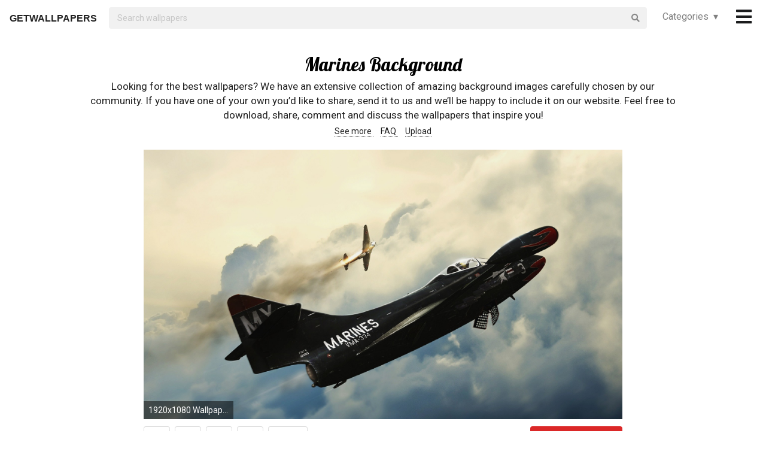

--- FILE ---
content_type: text/html; charset=UTF-8
request_url: https://getwallpapers.com/collection/marines-background
body_size: 35449
content:
<!DOCTYPE html>
<html lang="en">
<head>
    <meta charset="utf-8">
    <link rel="canonical" hreflang="en" href="https://getwallpapers.com/collection/marines-background">
    <meta name="viewport" content="width=device-width, initial-scale=1.0">
    
    
    <title>Marines Background (62+ images)</title>
    <meta name="description" content="Find the best Marines Background on GetWallpapers. We have 62+ background pictures for you!">
            <meta name="google-site-verification" content="aH-ymJxOUkKf3Nh2N5mu_E1P7H3rbsqHobvNFK9j6K8"/>
    <link rel="shortcut icon" type="image/ico" href="/favicon.ico"/>
    <meta name="csrf-token" content="OsxyiWZ7YY3SRlF6CwaFo3Klc6QGK2fRGsUuS4Zs">
    <link href="https://fonts.googleapis.com/css?family=Lobster|Roboto" rel="stylesheet">
    <link async rel="stylesheet" type="text/css" href="/css/app.css?id=865f8b1840c02d9eb4a5"/>
    <script>
      window.showAddThis = true;
      window.showRecaptcha = false;
      window.cookieconsent = true;
      window.appCallbacks = [];
    </script>
</head>
<body>
    <!-- Sidebar Menu -->
    <div class="ui vertical inverted right sidebar menu" style="background-color: black;">
        <a class="item header" style="font-size: 16px;" href="/">Home</a>
                <div class="item tablet only mobile only">
            <div class="header" style="font-size: 16px;">Categories</div>
            <div class="menu">
                <div class="flexbox" style="padding-top: 5px;padding-bottom: 5px">
            <div class="column">
            <div class="ui category_sidebar link list">
                                                        <a href="https://getwallpapers.com/cat/abstract"
                       class="category_sidebar item">Abstract</a>
                                                        <a href="https://getwallpapers.com/cat/animals"
                       class="category_sidebar item">Animals</a>
                                                        <a href="https://getwallpapers.com/cat/anime"
                       class="category_sidebar item">Anime</a>
                                                        <a href="https://getwallpapers.com/cat/art"
                       class="category_sidebar item">Art</a>
                                                        <a href="https://getwallpapers.com/cat/cars"
                       class="category_sidebar item">Cars</a>
                                                        <a href="https://getwallpapers.com/cat/cartoon"
                       class="category_sidebar item">Cartoon</a>
                                                        <a href="https://getwallpapers.com/cat/celebreties"
                       class="category_sidebar item">Celebreties</a>
                                                        <a href="https://getwallpapers.com/cat/city"
                       class="category_sidebar item">City</a>
                                                        <a href="https://getwallpapers.com/cat/colors"
                       class="category_sidebar item">Colors</a>
                                                        <a href="https://getwallpapers.com/cat/comics"
                       class="category_sidebar item">Comics</a>
                                                        <a href="https://getwallpapers.com/cat/fantasy"
                       class="category_sidebar item">Fantasy</a>
                                                        <a href="https://getwallpapers.com/cat/flowers"
                       class="category_sidebar item">Flowers</a>
                                                        <a href="https://getwallpapers.com/cat/food"
                       class="category_sidebar item">Food</a>
                                                        <a href="https://getwallpapers.com/cat/games"
                       class="category_sidebar item">Games</a>
                                                        <a href="https://getwallpapers.com/cat/girls"
                       class="category_sidebar item">Girls</a>
                
                
            </div>
        </div>
            <div class="column">
            <div class="ui category_sidebar link list">
                                                        <a href="https://getwallpapers.com/cat/holidays"
                       class="category_sidebar item">Holidays</a>
                                                        <a href="https://getwallpapers.com/cat/horror"
                       class="category_sidebar item">Horror</a>
                                                        <a href="https://getwallpapers.com/cat/love"
                       class="category_sidebar item">Love</a>
                                                        <a href="https://getwallpapers.com/cat/men"
                       class="category_sidebar item">Men</a>
                                                        <a href="https://getwallpapers.com/cat/military"
                       class="category_sidebar item">Military</a>
                                                        <a href="https://getwallpapers.com/cat/movies"
                       class="category_sidebar item">Movies</a>
                                                        <a href="https://getwallpapers.com/cat/music"
                       class="category_sidebar item">Music</a>
                                                        <a href="https://getwallpapers.com/cat/nature"
                       class="category_sidebar item">Nature</a>
                                                        <a href="https://getwallpapers.com/cat/other"
                       class="category_sidebar item">Other</a>
                                                        <a href="https://getwallpapers.com/cat/sci-fi"
                       class="category_sidebar item">Sci-Fi</a>
                                                        <a href="https://getwallpapers.com/cat/space"
                       class="category_sidebar item">Space</a>
                                                        <a href="https://getwallpapers.com/cat/sport"
                       class="category_sidebar item">Sport</a>
                                                        <a href="https://getwallpapers.com/cat/textures"
                       class="category_sidebar item">Textures</a>
                                                        <a href="https://getwallpapers.com/cat/travel"
                       class="category_sidebar item">Travel</a>
                                                        <a href="https://getwallpapers.com/cat/tv-series"
                       class="category_sidebar item">TV Series</a>
                
                
            </div>
        </div>
    </div>




            </div>
        </div>
        <!-- Authentication Links -->
                    <div class="item accordion">
                <div class="header title" style="font-size: 16px;">Profile&nbsp;&nbsp;▾</div>
                <div class="menu content">
                    <div class="flexbox" style="padding-top: 5px;padding-bottom: 5px">
                        <div class="column">
                            <div class="ui category_sidebar link list">
                                <div class="item">
                                    <div style="font-size: 16px; padding-bottom: 10px">Not yet authorized?</div>
                                    <a class="ui button" href="https://getwallpapers.com/user/login">Sign In</a>
                                    <a class="ui button" href="https://getwallpapers.com/user/register">Sign Up</a>
                                </div>
                            </div>
                        </div>
                    </div>
                </div>
            </div>
                <div class="item accordion">
            <div class="header title" style="font-size: 16px;">Popular collections&nbsp;&nbsp;▾</div>
            <div class="menu content">
                <div class="flexbox" style="padding-top: 5px;padding-bottom: 5px">
    <div class="column">
        <div class="ui category_sidebar link list">
                            <a title="Mass Effect Wallpaper 2560x1440"
                   href="https://getwallpapers.com/collection/mass-effect-wallpaper-2560x1440"
                   class="category_sidebar v2 item">Mass Effect Wallpaper 2560x1440</a>
                            <a title="Spanish"
                   href="https://getwallpapers.com/collection/spanish-wallpaper"
                   class="category_sidebar v2 item">Spanish</a>
                            <a title="Zombie HD Wallpapers 1080p"
                   href="https://getwallpapers.com/collection/zombie-hd-wallpapers-1080p"
                   class="category_sidebar v2 item">Zombie HD Wallpapers 1080p</a>
                            <a title="Tardis Wallpaper for Windows"
                   href="https://getwallpapers.com/collection/tardis-wallpaper-for-windows"
                   class="category_sidebar v2 item">Tardis Wallpaper for Windows</a>
                            <a title="April 2018 Calendar"
                   href="https://getwallpapers.com/collection/april-2018-calendar-wallpaper"
                   class="category_sidebar v2 item">April 2018 Calendar</a>
                            <a title="Windows 8 HD"
                   href="https://getwallpapers.com/collection/windows-8-hd-wallpaper"
                   class="category_sidebar v2 item">Windows 8 HD</a>
                            <a title="Golden Gate Bridge Wallpaper HD"
                   href="https://getwallpapers.com/collection/golden-gate-bridge-wallpaper-hd"
                   class="category_sidebar v2 item">Golden Gate Bridge Wallpaper HD</a>
                            <a title="3D Fantasy Art"
                   href="https://getwallpapers.com/collection/3d-fantasy-art-wallpapers"
                   class="category_sidebar v2 item">3D Fantasy Art</a>
                            <a title="Chimpanzee"
                   href="https://getwallpapers.com/collection/chimpanzee-wallpaper"
                   class="category_sidebar v2 item">Chimpanzee</a>
                            <a title="Galaxy Cat iPhone"
                   href="https://getwallpapers.com/collection/galaxy-cat-iphone-wallpaper"
                   class="category_sidebar v2 item">Galaxy Cat iPhone</a>
                    </div>
    </div>
</div>



            </div>
        </div>
        <a class="item header" style="font-size: 16px;"
           href="mailto:getwallpapers7@gmail.com">Contact</a>
        <a class="item header" style="font-size: 16px;" href="https://getwallpapers.com/page-terms">Terms &
            Privacy</a>
        <a class="item header" style="font-size: 16px;"
           href="https://getwallpapers.com/page-about">About Us</a>
        <a class="item header" style="font-size: 16px;"
           href="https://getwallpapers.com/page-faq">FAQ</a>

        
        
        
        
        
        
        
        
        <div class="item" style="padding-top: 16px;padding-bottom: 40px;">
            <a href="https://getwallpapers.com"
               style="color: rgba(255,255,255,.5); font-size: 14px">© Getwallpapers.com 2024</a>
            <!--LiveInternet counter-->
            
        </div>
    </div>

    <div class="fixed main_menu">
        <div class="ui equal width middle aligned centered grid pad_horisont20">
            <div class="middle aligned equal width row">
                <div class="item" style="padding-left: 10px; padding-top: 2px;">
                    
                    <a href="https://getwallpapers.com" class="color_black logo">GETWALLPAPERS</a>
                </div>
                <div class="fluid search column">
                    <div class="ui fluid icon input">
                        <form id="search_form" method="GET" action="https://getwallpapers.com/search"></form>
                        <input id="search_input" form="search_form" name="term" type="text"
                               placeholder="Search wallpapers" style="background-color: #F1F1F1; border: 0px;">
                        <i class="search icon"></i>
                    </div>
                </div>
                <div class="item custom computer only">
                    <a id="collection_popup"
   class="default_link"
   style="">
    Categories&nbsp;&nbsp;▾
</a>
<div class="ui flowing popup categories_menu_web">
    <div class="ui two column relaxed grid">
                    <div class="column">
                <div class="ui link list">
                                                                    <a href="https://getwallpapers.com/cat/abstract"
                           class="item" style="color: black">Abstract</a>
                                                                    <a href="https://getwallpapers.com/cat/animals"
                           class="item" style="color: black">Animals</a>
                                                                    <a href="https://getwallpapers.com/cat/anime"
                           class="item" style="color: black">Anime</a>
                                                                    <a href="https://getwallpapers.com/cat/art"
                           class="item" style="color: black">Art</a>
                                                                    <a href="https://getwallpapers.com/cat/cars"
                           class="item" style="color: black">Cars</a>
                                                                    <a href="https://getwallpapers.com/cat/cartoon"
                           class="item" style="color: black">Cartoon</a>
                                                                    <a href="https://getwallpapers.com/cat/celebreties"
                           class="item" style="color: black">Celebreties</a>
                                                                    <a href="https://getwallpapers.com/cat/city"
                           class="item" style="color: black">City</a>
                                                                    <a href="https://getwallpapers.com/cat/colors"
                           class="item" style="color: black">Colors</a>
                                                                    <a href="https://getwallpapers.com/cat/comics"
                           class="item" style="color: black">Comics</a>
                                                                    <a href="https://getwallpapers.com/cat/fantasy"
                           class="item" style="color: black">Fantasy</a>
                                                                    <a href="https://getwallpapers.com/cat/flowers"
                           class="item" style="color: black">Flowers</a>
                                                                    <a href="https://getwallpapers.com/cat/food"
                           class="item" style="color: black">Food</a>
                                                                    <a href="https://getwallpapers.com/cat/games"
                           class="item" style="color: black">Games</a>
                                                                    <a href="https://getwallpapers.com/cat/girls"
                           class="item" style="color: black">Girls</a>
                                    </div>
            </div>
                    <div class="column">
                <div class="ui link list">
                                                                    <a href="https://getwallpapers.com/cat/holidays"
                           class="item" style="color: black">Holidays</a>
                                                                    <a href="https://getwallpapers.com/cat/horror"
                           class="item" style="color: black">Horror</a>
                                                                    <a href="https://getwallpapers.com/cat/love"
                           class="item" style="color: black">Love</a>
                                                                    <a href="https://getwallpapers.com/cat/men"
                           class="item" style="color: black">Men</a>
                                                                    <a href="https://getwallpapers.com/cat/military"
                           class="item" style="color: black">Military</a>
                                                                    <a href="https://getwallpapers.com/cat/movies"
                           class="item" style="color: black">Movies</a>
                                                                    <a href="https://getwallpapers.com/cat/music"
                           class="item" style="color: black">Music</a>
                                                                    <a href="https://getwallpapers.com/cat/nature"
                           class="item" style="color: black">Nature</a>
                                                                    <a href="https://getwallpapers.com/cat/other"
                           class="item" style="color: black">Other</a>
                                                                    <a href="https://getwallpapers.com/cat/sci-fi"
                           class="item" style="color: black">Sci-Fi</a>
                                                                    <a href="https://getwallpapers.com/cat/space"
                           class="item" style="color: black">Space</a>
                                                                    <a href="https://getwallpapers.com/cat/sport"
                           class="item" style="color: black">Sport</a>
                                                                    <a href="https://getwallpapers.com/cat/textures"
                           class="item" style="color: black">Textures</a>
                                                                    <a href="https://getwallpapers.com/cat/travel"
                           class="item" style="color: black">Travel</a>
                                                                    <a href="https://getwallpapers.com/cat/tv-series"
                           class="item" style="color: black">TV Series</a>
                                    </div>
            </div>
            </div>
</div>
                </div>
                <div class="item" style="padding-right: 10px;">
                    <a style="font-size: 20px;" href="javascript:void(0)" class="toc color_black">
                        <span class="custom computer only">
                              <i class="icon large black bars"></i>
                        </span>
                        <span class="custom mobile only">
                            <i class="icons">
                              <i class="icon large black bars"></i>
                              <i class="icon large black bars red_dot"></i>
                            </i>
                        </span>
                    </a>
                </div>
            </div>
        </div>
    </div>

    <div class="pusher" style="padding-top: 88px">

            <meta name="twitter:card" content="summary_large_image">
    <meta name="twitter:title" content="Marines Background (62+ images)">
    <meta name="twitter:description" content="Looking for the best wallpapers? We have an extensive collection of amazing background images carefully chosen by our community. If you have one of your own you’d like to share, send it to us and we’ll be happy to include it on our website. Feel free to download, share, comment and discuss the wallpapers that inspire you!">

    <style>
        ._h2 {
            font-size: 24px;
        }
    </style>
    <div class="ui grid container">
        <div class="row">
            <div class="center aligned column">
                <h1 itemprop="name" class="ui centered aligned">Marines Background</h1>
                
                
                
                <p class="h3_like_size" style="padding-top: 5px; margin-bottom: 5px;">
                    Looking for the best wallpapers? We have an extensive collection of amazing background images carefully chosen by our community. If you have one of your own you’d like to share, send it to us and we’ll be happy to include it on our website. Feel free to download, share, comment and discuss the wallpapers that inspire you!
                </p>
                <div style="padding-bottom: 20px;">
                    
                    
                    
                    <a href="#related" class="color_black" style="border-bottom: 1px dotted;">
                        See more
                    </a>&nbsp;&nbsp;&nbsp;
                    <a href="#guide" class="color_black" style="border-bottom: 1px dotted;">
                        FAQ
                    </a>&nbsp;&nbsp;&nbsp;
                    <a href="#upload" class="color_black" style="border-bottom: 1px dotted;">
                        Upload
                    </a>
                </div>
                
                
                
                
                
                
                
                
                
                
                
                
            </div>
        </div>
    </div>

    <style>
  .single_image img:hover {
    cursor: pointer;
  }
</style>
<div class="flexbox column single_image pad_horisont15">
                        <meta name="twitter:image" content="https://getwallpapers.com/wallpaper/full/f/f/3/110998.jpg">
                <div id="110998"
             data-fullimg="/wallpaper/full/f/f/3/110998.jpg"
             data-or="1920x1080"
             data-fsb="http://www.facebook.com/sharer.php?u=https://getwallpapers.com/collection/marines-background%23110998"
             data-tw="https://twitter.com/share?url=https://getwallpapers.com/collection/marines-background%23110998&amp;text=Marines Background&amp;hashtags=marinesbackground,wallpapers"
             data-pin="javascript:void((function()%7Bvar%20e=document.createElement('script');e.setAttribute('type','text/javascript');e.setAttribute('charset','UTF-8');e.setAttribute('src','https://assets.pinterest.com/js/pinmarklet.js?r='+Math.random()*99999999);document.body.appendChild(e)%7D)());"
             data-download="https://getwallpapers.com/wallpaper/download/110998"
             class="flexbox_item">
            <div class="wrapper">
                <img class="isWiden thumb preload ads_popup tothemoon"

                     data-id="eyJpdiI6IlZPM0RkRHplVjhRU2dqVjJvcGFEMHc9PSIsInZhbHVlIjoiUjBJSERUdUp6VWV5XC9xbVl5SThsXC9BPT0iLCJtYWMiOiJkODNjYzhkMDBhODVjODI3YTYwYTQ2NTM0N2JmZGFhMWUwMTM0OTlkMWU1ZjliMTY3YjIxY2Y1YWU3YmUyOThiIn0="
                     alt="1920x1080  Wallpaper planes, sky, clouds, marines, vma 334"
                     decoding="async"
                     src="/wallpaper/full/f/f/3/110998.jpg"
                     srcSet="/preview-825-550.png"
                     data-download="https://getwallpapers.com/wallpaper/download/110998"
                     data-srcset="/wallpaper/full/f/f/3/110998.jpg">
                <div class="image_cap">
                    <span class="color_white">1920x1080  Wallpaper planes, sky, clouds, marines, vma 334</span>
                </div>
            </div>
        </div>
        <div class="flexbox_item bottom_panel">
            <div class="flexbox">
                <div style="width: 100%">
                    <a rel="nofollow" href="http://www.facebook.com/sharer.php?u=https://getwallpapers.com/collection/marines-background%23110998"
                       target="_blank"
                       class="ui icon basic button" style="margin-right: 5px">
                        <i class="facebook icon"></i>
                    </a>
                    <a rel="nofollow"
                       href="javascript:void((function()%7Bvar%20e=document.createElement('script');e.setAttribute('type','text/javascript');e.setAttribute('charset','UTF-8');e.setAttribute('src','https://assets.pinterest.com/js/pinmarklet.js?r='+Math.random()*99999999);document.body.appendChild(e)%7D)());"
                       target="_blank"
                       class="ui icon basic button" style="margin-right: 5px">
                        <i class="pinterest square icon"></i>
                    </a>
                    <a rel="nofollow"
                       href="https://twitter.com/share?url=https://getwallpapers.com/collection/marines-background%23110998&amp;text=Marines Background&amp;hashtags=marinesbackground,wallpapers"
                       target="_blank"
                       class="ui icon basic button" style="margin-right: 5px">
                        <i class="twitter icon"></i>
                    </a>
                    <button class="ui icon basic button complaint" style="margin-right: 5px"
                            data-id="110998"
                            data-resource-modal="https://getwallpapers.com/complaint/modal/110998">
                        <i class="flag icon"></i>
                    </button>
                                            <a
                                href="https://getwallpapers.com/user/profile"
                                class="ui icon basic button" style="margin-right: 5px">
                            <i class="heart outline icon"></i>&MediumSpace;<span class="text">45</span>
                        </a>
                    
                </div>

                <div class="" style="flex-shrink: 0; text-align: end; align-self: flex-end">
                    <a href="/wallpaper/full/f/f/3/110998.jpg" id="image-110998"
                       data-id="eyJpdiI6InhKaENjY1pRa2dIWkozeStib3Y0RXc9PSIsInZhbHVlIjoiNkZ5WUI3VU5rVTBBWXJQa1hycGFGQT09IiwibWFjIjoiODVmYjZjNDZlNTFmN2UxNzI0YzU3ZjkxMTVkMTNiZjk1ODAyZDJmNWIyMGM4MGJiZTNjNDhjZWVlMjY3NDU3MCJ9"
                       data-download="https://getwallpapers.com/wallpaper/download/110998"
                       class="ui small red button tothemoon download_button ads_popup">
                            <span class="ui inverted">
                                <i class="icon arrow down"></i>
                                <span class="download_text">Download</span>
                            </span>
                    </a>
                </div>
            </div>










        </div>

                    <div id="110904"
             data-fullimg="/wallpaper/full/2/2/b/110904.jpg"
             data-or="1920x1080"
             data-fsb="http://www.facebook.com/sharer.php?u=https://getwallpapers.com/collection/marines-background%23110904"
             data-tw="https://twitter.com/share?url=https://getwallpapers.com/collection/marines-background%23110904&amp;text=Marines Background&amp;hashtags=marinesbackground,wallpapers"
             data-pin="javascript:void((function()%7Bvar%20e=document.createElement('script');e.setAttribute('type','text/javascript');e.setAttribute('charset','UTF-8');e.setAttribute('src','https://assets.pinterest.com/js/pinmarklet.js?r='+Math.random()*99999999);document.body.appendChild(e)%7D)());"
             data-download="https://getwallpapers.com/wallpaper/download/110904"
             class="flexbox_item">
            <div class="wrapper">
                <img class="isWiden thumb preload ads_popup tothemoon"

                     data-id="eyJpdiI6InlqWjFad1wvRVdBRUd1V2puQUtNQ2dRPT0iLCJ2YWx1ZSI6IlZRZ0ZyVWNtaTJnV0x4N0ZJMDZWYkE9PSIsIm1hYyI6IjgzOTdmZTlmMTIyMDJkNWFhYzRiMTFlODY2M2ZmMDg2NWUwMGE3YjA1YmI4YTk5Y2I4NDk3ZDc1OWUyNDc1OTcifQ=="
                     alt="1920x1080 United States Marine Corp"
                     decoding="async"
                     src="/wallpaper/full/2/2/b/110904.jpg"
                     srcSet="/preview-825-550.png"
                     data-download="https://getwallpapers.com/wallpaper/download/110904"
                     data-srcset="/wallpaper/full/2/2/b/110904.jpg">
                <div class="image_cap">
                    <span class="color_white">1920x1080 United States Marine Corp</span>
                </div>
            </div>
        </div>
        <div class="flexbox_item bottom_panel">
            <div class="flexbox">
                <div style="width: 100%">
                    <a rel="nofollow" href="http://www.facebook.com/sharer.php?u=https://getwallpapers.com/collection/marines-background%23110904"
                       target="_blank"
                       class="ui icon basic button" style="margin-right: 5px">
                        <i class="facebook icon"></i>
                    </a>
                    <a rel="nofollow"
                       href="javascript:void((function()%7Bvar%20e=document.createElement('script');e.setAttribute('type','text/javascript');e.setAttribute('charset','UTF-8');e.setAttribute('src','https://assets.pinterest.com/js/pinmarklet.js?r='+Math.random()*99999999);document.body.appendChild(e)%7D)());"
                       target="_blank"
                       class="ui icon basic button" style="margin-right: 5px">
                        <i class="pinterest square icon"></i>
                    </a>
                    <a rel="nofollow"
                       href="https://twitter.com/share?url=https://getwallpapers.com/collection/marines-background%23110904&amp;text=Marines Background&amp;hashtags=marinesbackground,wallpapers"
                       target="_blank"
                       class="ui icon basic button" style="margin-right: 5px">
                        <i class="twitter icon"></i>
                    </a>
                    <button class="ui icon basic button complaint" style="margin-right: 5px"
                            data-id="110904"
                            data-resource-modal="https://getwallpapers.com/complaint/modal/110904">
                        <i class="flag icon"></i>
                    </button>
                                            <a
                                href="https://getwallpapers.com/user/profile"
                                class="ui icon basic button" style="margin-right: 5px">
                            <i class="heart outline icon"></i>&MediumSpace;<span class="text">82</span>
                        </a>
                    
                </div>

                <div class="" style="flex-shrink: 0; text-align: end; align-self: flex-end">
                    <a href="/wallpaper/full/2/2/b/110904.jpg" id="image-110904"
                       data-id="eyJpdiI6IitBam4zbllYOWhGREJPaUxscE1Tbmc9PSIsInZhbHVlIjoiZ1crRjV2ME85TTE5Z3lnWk1ydFZhUT09IiwibWFjIjoiZDhiMjBiZDIxZDNlYWQyOWIzOGZkYmExOWE1Y2RhYWRjZGI2N2E3OWMwOGQwOTRlZWQ4NWUxZmQ5ODFjMGM1MiJ9"
                       data-download="https://getwallpapers.com/wallpaper/download/110904"
                       class="ui small red button tothemoon download_button ads_popup">
                            <span class="ui inverted">
                                <i class="icon arrow down"></i>
                                <span class="download_text">Download</span>
                            </span>
                    </a>
                </div>
            </div>










        </div>

                    <div id="110950"
             data-fullimg="/wallpaper/full/e/d/e/110950.jpg"
             data-or="1920x1080"
             data-fsb="http://www.facebook.com/sharer.php?u=https://getwallpapers.com/collection/marines-background%23110950"
             data-tw="https://twitter.com/share?url=https://getwallpapers.com/collection/marines-background%23110950&amp;text=Marines Background&amp;hashtags=marinesbackground,wallpapers"
             data-pin="javascript:void((function()%7Bvar%20e=document.createElement('script');e.setAttribute('type','text/javascript');e.setAttribute('charset','UTF-8');e.setAttribute('src','https://assets.pinterest.com/js/pinmarklet.js?r='+Math.random()*99999999);document.body.appendChild(e)%7D)());"
             data-download="https://getwallpapers.com/wallpaper/download/110950"
             class="flexbox_item">
            <div class="wrapper">
                <img class="isWiden thumb preload ads_popup tothemoon"

                     data-id="eyJpdiI6IkFsamhhVGZIVTdBXC9yampnTU5EdDJBPT0iLCJ2YWx1ZSI6IkVvaWFlanNnK2tWeHBIVDhLb1wveXJBPT0iLCJtYWMiOiJmNDI1YTFiZmU1YWVmNTIzZGQwYjZjMTgwZWNhYWFkYzJkYWQ2ZmJlZjY1MTY2MzNiNTAzY2RjOTE3OTdmNWRjIn0="
                     alt="1920x1080 "
                     decoding="async"
                     src="/wallpaper/full/e/d/e/110950.jpg"
                     srcSet="/preview-825-550.png"
                     data-download="https://getwallpapers.com/wallpaper/download/110950"
                     data-srcset="/wallpaper/full/e/d/e/110950.jpg">
                <div class="image_cap">
                    <span class="color_white">1920x1080 </span>
                </div>
            </div>
        </div>
        <div class="flexbox_item bottom_panel">
            <div class="flexbox">
                <div style="width: 100%">
                    <a rel="nofollow" href="http://www.facebook.com/sharer.php?u=https://getwallpapers.com/collection/marines-background%23110950"
                       target="_blank"
                       class="ui icon basic button" style="margin-right: 5px">
                        <i class="facebook icon"></i>
                    </a>
                    <a rel="nofollow"
                       href="javascript:void((function()%7Bvar%20e=document.createElement('script');e.setAttribute('type','text/javascript');e.setAttribute('charset','UTF-8');e.setAttribute('src','https://assets.pinterest.com/js/pinmarklet.js?r='+Math.random()*99999999);document.body.appendChild(e)%7D)());"
                       target="_blank"
                       class="ui icon basic button" style="margin-right: 5px">
                        <i class="pinterest square icon"></i>
                    </a>
                    <a rel="nofollow"
                       href="https://twitter.com/share?url=https://getwallpapers.com/collection/marines-background%23110950&amp;text=Marines Background&amp;hashtags=marinesbackground,wallpapers"
                       target="_blank"
                       class="ui icon basic button" style="margin-right: 5px">
                        <i class="twitter icon"></i>
                    </a>
                    <button class="ui icon basic button complaint" style="margin-right: 5px"
                            data-id="110950"
                            data-resource-modal="https://getwallpapers.com/complaint/modal/110950">
                        <i class="flag icon"></i>
                    </button>
                                            <a
                                href="https://getwallpapers.com/user/profile"
                                class="ui icon basic button" style="margin-right: 5px">
                            <i class="heart outline icon"></i>&MediumSpace;<span class="text">63</span>
                        </a>
                    
                </div>

                <div class="" style="flex-shrink: 0; text-align: end; align-self: flex-end">
                    <a href="/wallpaper/full/e/d/e/110950.jpg" id="image-110950"
                       data-id="eyJpdiI6Ino1aWEwTVQ3SU9oQUI4a2I0MkpoeUE9PSIsInZhbHVlIjoiRUNTRUxMTWlNM0JveXFRTkhLdGtLQT09IiwibWFjIjoiNDY1MmNiMDlmYTZjYThjMzE3MzI5YjliYjQwMTJkOGRjYjA5YWVlNDU0MDcyMThjODhkODM5YzJmNDJmMGE1YyJ9"
                       data-download="https://getwallpapers.com/wallpaper/download/110950"
                       class="ui small red button tothemoon download_button ads_popup">
                            <span class="ui inverted">
                                <i class="icon arrow down"></i>
                                <span class="download_text">Download</span>
                            </span>
                    </a>
                </div>
            </div>










        </div>

                    <div id="110947"
             data-fullimg="/wallpaper/full/8/b/5/110947.jpg"
             data-or="2560x1600"
             data-fsb="http://www.facebook.com/sharer.php?u=https://getwallpapers.com/collection/marines-background%23110947"
             data-tw="https://twitter.com/share?url=https://getwallpapers.com/collection/marines-background%23110947&amp;text=Marines Background&amp;hashtags=marinesbackground,wallpapers"
             data-pin="javascript:void((function()%7Bvar%20e=document.createElement('script');e.setAttribute('type','text/javascript');e.setAttribute('charset','UTF-8');e.setAttribute('src','https://assets.pinterest.com/js/pinmarklet.js?r='+Math.random()*99999999);document.body.appendChild(e)%7D)());"
             data-download="https://getwallpapers.com/wallpaper/download/110947"
             class="flexbox_item">
            <div class="wrapper">
                <img class="isWiden thumb preload ads_popup tothemoon"

                     data-id="eyJpdiI6IlhkMUtVQ09paWY2RHpTZnAxRTR6N1E9PSIsInZhbHVlIjoiN0JOMFRSdnBibjNjZll5d3dxVlE2QT09IiwibWFjIjoiOTk0MWQzMjFmMGIxZmVhMDcwNmQ0ZWI0MTZlNWY3YmZjMTU5YzJiYzVjNzllNWQwMmVmZDIwOGY1ZGI1MTQ1YSJ9"
                     alt="2560x1600 Hd Wallpapers Space Marine Art 785 X 1024 145 Kb Jpeg | HD ."
                     decoding="async"
                     src="/wallpaper/full/8/b/5/110947.jpg"
                     srcSet="/preview-825-550.png"
                     data-download="https://getwallpapers.com/wallpaper/download/110947"
                     data-srcset="/wallpaper/full/8/b/5/110947.jpg">
                <div class="image_cap">
                    <span class="color_white">2560x1600 Hd Wallpapers Space Marine Art 785 X 1024 145 Kb Jpeg | HD .</span>
                </div>
            </div>
        </div>
        <div class="flexbox_item bottom_panel">
            <div class="flexbox">
                <div style="width: 100%">
                    <a rel="nofollow" href="http://www.facebook.com/sharer.php?u=https://getwallpapers.com/collection/marines-background%23110947"
                       target="_blank"
                       class="ui icon basic button" style="margin-right: 5px">
                        <i class="facebook icon"></i>
                    </a>
                    <a rel="nofollow"
                       href="javascript:void((function()%7Bvar%20e=document.createElement('script');e.setAttribute('type','text/javascript');e.setAttribute('charset','UTF-8');e.setAttribute('src','https://assets.pinterest.com/js/pinmarklet.js?r='+Math.random()*99999999);document.body.appendChild(e)%7D)());"
                       target="_blank"
                       class="ui icon basic button" style="margin-right: 5px">
                        <i class="pinterest square icon"></i>
                    </a>
                    <a rel="nofollow"
                       href="https://twitter.com/share?url=https://getwallpapers.com/collection/marines-background%23110947&amp;text=Marines Background&amp;hashtags=marinesbackground,wallpapers"
                       target="_blank"
                       class="ui icon basic button" style="margin-right: 5px">
                        <i class="twitter icon"></i>
                    </a>
                    <button class="ui icon basic button complaint" style="margin-right: 5px"
                            data-id="110947"
                            data-resource-modal="https://getwallpapers.com/complaint/modal/110947">
                        <i class="flag icon"></i>
                    </button>
                                            <a
                                href="https://getwallpapers.com/user/profile"
                                class="ui icon basic button" style="margin-right: 5px">
                            <i class="heart outline icon"></i>&MediumSpace;<span class="text">51</span>
                        </a>
                    
                </div>

                <div class="" style="flex-shrink: 0; text-align: end; align-self: flex-end">
                    <a href="/wallpaper/full/8/b/5/110947.jpg" id="image-110947"
                       data-id="eyJpdiI6IlUycEV3Snpta0dsSHQzQlUzV3NmWnc9PSIsInZhbHVlIjoiR28wejVFUzJ1bTFkN21WQ1FlOTZBQT09IiwibWFjIjoiYjhjZTAyZDdiNjNhMmI1NWYyZTNhM2E1ZTExNTA1MmNlZjY0ZTQ3YTg2MDM2MTIwMTA5OGNiNTQ1MDMyMmFiZiJ9"
                       data-download="https://getwallpapers.com/wallpaper/download/110947"
                       class="ui small red button tothemoon download_button ads_popup">
                            <span class="ui inverted">
                                <i class="icon arrow down"></i>
                                <span class="download_text">Download</span>
                            </span>
                    </a>
                </div>
            </div>










        </div>

                    <div id="110962"
             data-fullimg="/wallpaper/full/d/8/9/110962.jpg"
             data-or="2400x1350"
             data-fsb="http://www.facebook.com/sharer.php?u=https://getwallpapers.com/collection/marines-background%23110962"
             data-tw="https://twitter.com/share?url=https://getwallpapers.com/collection/marines-background%23110962&amp;text=Marines Background&amp;hashtags=marinesbackground,wallpapers"
             data-pin="javascript:void((function()%7Bvar%20e=document.createElement('script');e.setAttribute('type','text/javascript');e.setAttribute('charset','UTF-8');e.setAttribute('src','https://assets.pinterest.com/js/pinmarklet.js?r='+Math.random()*99999999);document.body.appendChild(e)%7D)());"
             data-download="https://getwallpapers.com/wallpaper/download/110962"
             class="flexbox_item">
            <div class="wrapper">
                <img class="isWiden thumb preload ads_popup tothemoon"

                     data-id="eyJpdiI6Im9oXC9uNForVHh1b1ZqQ3MzSnE5bXhBPT0iLCJ2YWx1ZSI6ImkyMEtJemNhTEs5a1wvYWlYanJHbHZ3PT0iLCJtYWMiOiIyMTM1YzA5Yzc2YzJlNGIzMTY3MWI1NWM3NDdhYjQ1MTJjNGU5NTFmYjg1MDM2Y2M5MTgwZjUwMWJlODRmNjBlIn0="
                     alt="2400x1350 Background Image"
                     decoding="async"
                     src="/wallpaper/full/d/8/9/110962.jpg"
                     srcSet="/preview-825-550.png"
                     data-download="https://getwallpapers.com/wallpaper/download/110962"
                     data-srcset="/wallpaper/full/d/8/9/110962.jpg">
                <div class="image_cap">
                    <span class="color_white">2400x1350 Background Image</span>
                </div>
            </div>
        </div>
        <div class="flexbox_item bottom_panel">
            <div class="flexbox">
                <div style="width: 100%">
                    <a rel="nofollow" href="http://www.facebook.com/sharer.php?u=https://getwallpapers.com/collection/marines-background%23110962"
                       target="_blank"
                       class="ui icon basic button" style="margin-right: 5px">
                        <i class="facebook icon"></i>
                    </a>
                    <a rel="nofollow"
                       href="javascript:void((function()%7Bvar%20e=document.createElement('script');e.setAttribute('type','text/javascript');e.setAttribute('charset','UTF-8');e.setAttribute('src','https://assets.pinterest.com/js/pinmarklet.js?r='+Math.random()*99999999);document.body.appendChild(e)%7D)());"
                       target="_blank"
                       class="ui icon basic button" style="margin-right: 5px">
                        <i class="pinterest square icon"></i>
                    </a>
                    <a rel="nofollow"
                       href="https://twitter.com/share?url=https://getwallpapers.com/collection/marines-background%23110962&amp;text=Marines Background&amp;hashtags=marinesbackground,wallpapers"
                       target="_blank"
                       class="ui icon basic button" style="margin-right: 5px">
                        <i class="twitter icon"></i>
                    </a>
                    <button class="ui icon basic button complaint" style="margin-right: 5px"
                            data-id="110962"
                            data-resource-modal="https://getwallpapers.com/complaint/modal/110962">
                        <i class="flag icon"></i>
                    </button>
                                            <a
                                href="https://getwallpapers.com/user/profile"
                                class="ui icon basic button" style="margin-right: 5px">
                            <i class="heart outline icon"></i>&MediumSpace;<span class="text">6</span>
                        </a>
                    
                </div>

                <div class="" style="flex-shrink: 0; text-align: end; align-self: flex-end">
                    <a href="/wallpaper/full/d/8/9/110962.jpg" id="image-110962"
                       data-id="eyJpdiI6IjNRYTdWWUFncStFNHpFMkRQcGI3YVE9PSIsInZhbHVlIjoiTm10aG1mZTF4NlluY1U3bXpNTTFzZz09IiwibWFjIjoiMGYwY2NhZTNiOGFjOTljZWJlM2IyYzZmYTQ2ZTIwNzlkN2Q5MWM1NWM0MDRiMWQ4MzJlZjY0Y2ZiYmYxZmE4ZiJ9"
                       data-download="https://getwallpapers.com/wallpaper/download/110962"
                       class="ui small red button tothemoon download_button ads_popup">
                            <span class="ui inverted">
                                <i class="icon arrow down"></i>
                                <span class="download_text">Download</span>
                            </span>
                    </a>
                </div>
            </div>










        </div>

                    <div id="111059"
             data-fullimg="/wallpaper/full/d/3/6/111059.jpg"
             data-or="2560x1080"
             data-fsb="http://www.facebook.com/sharer.php?u=https://getwallpapers.com/collection/marines-background%23111059"
             data-tw="https://twitter.com/share?url=https://getwallpapers.com/collection/marines-background%23111059&amp;text=Marines Background&amp;hashtags=marinesbackground,wallpapers"
             data-pin="javascript:void((function()%7Bvar%20e=document.createElement('script');e.setAttribute('type','text/javascript');e.setAttribute('charset','UTF-8');e.setAttribute('src','https://assets.pinterest.com/js/pinmarklet.js?r='+Math.random()*99999999);document.body.appendChild(e)%7D)());"
             data-download="https://getwallpapers.com/wallpaper/download/111059"
             class="flexbox_item">
            <div class="wrapper">
                <img class="isWiden thumb preload ads_popup tothemoon"

                     data-id="eyJpdiI6Im1ZbDFoRGVIRGIyWmVLMXBJbk0xUEE9PSIsInZhbHVlIjoiZGRndmc3bWNhZ2VQSHh6VW1SVkNlZz09IiwibWFjIjoiOGZkYzkxZjQ1NjQxYTA1YzI5YTQ4NjU2ZWUyMjkyYjYwM2YyMTlhYTZlOTk5ZTIwNGQ3NTllYWUyNzMyMjI1ZiJ9"
                     alt="2560x1080 Preview aliens colonial marines"
                     decoding="async"
                     src="/wallpaper/full/d/3/6/111059.jpg"
                     srcSet="/preview-825-550.png"
                     data-download="https://getwallpapers.com/wallpaper/download/111059"
                     data-srcset="/wallpaper/full/d/3/6/111059.jpg">
                <div class="image_cap">
                    <span class="color_white">2560x1080 Preview aliens colonial marines</span>
                </div>
            </div>
        </div>
        <div class="flexbox_item bottom_panel">
            <div class="flexbox">
                <div style="width: 100%">
                    <a rel="nofollow" href="http://www.facebook.com/sharer.php?u=https://getwallpapers.com/collection/marines-background%23111059"
                       target="_blank"
                       class="ui icon basic button" style="margin-right: 5px">
                        <i class="facebook icon"></i>
                    </a>
                    <a rel="nofollow"
                       href="javascript:void((function()%7Bvar%20e=document.createElement('script');e.setAttribute('type','text/javascript');e.setAttribute('charset','UTF-8');e.setAttribute('src','https://assets.pinterest.com/js/pinmarklet.js?r='+Math.random()*99999999);document.body.appendChild(e)%7D)());"
                       target="_blank"
                       class="ui icon basic button" style="margin-right: 5px">
                        <i class="pinterest square icon"></i>
                    </a>
                    <a rel="nofollow"
                       href="https://twitter.com/share?url=https://getwallpapers.com/collection/marines-background%23111059&amp;text=Marines Background&amp;hashtags=marinesbackground,wallpapers"
                       target="_blank"
                       class="ui icon basic button" style="margin-right: 5px">
                        <i class="twitter icon"></i>
                    </a>
                    <button class="ui icon basic button complaint" style="margin-right: 5px"
                            data-id="111059"
                            data-resource-modal="https://getwallpapers.com/complaint/modal/111059">
                        <i class="flag icon"></i>
                    </button>
                                            <a
                                href="https://getwallpapers.com/user/profile"
                                class="ui icon basic button" style="margin-right: 5px">
                            <i class="heart outline icon"></i>&MediumSpace;<span class="text">96</span>
                        </a>
                    
                </div>

                <div class="" style="flex-shrink: 0; text-align: end; align-self: flex-end">
                    <a href="/wallpaper/full/d/3/6/111059.jpg" id="image-111059"
                       data-id="eyJpdiI6IlM5M1dNSXV5TVZ6OG5PWDJIQ2tib3c9PSIsInZhbHVlIjoiVDhrNllZTUViMUJ0UWdKYWZxZkhrdz09IiwibWFjIjoiYTZhM2MzZGZlNjViYjNlZGFiODAxOGJlOGZjNmQ5M2UzOWVkZDFmM2YyZDAxZWM1MWE3MWM1YjYwYmE0ODQ4ZiJ9"
                       data-download="https://getwallpapers.com/wallpaper/download/111059"
                       class="ui small red button tothemoon download_button ads_popup">
                            <span class="ui inverted">
                                <i class="icon arrow down"></i>
                                <span class="download_text">Download</span>
                            </span>
                    </a>
                </div>
            </div>










        </div>

                    <div id="111057"
             data-fullimg="/wallpaper/full/b/3/c/111057.jpg"
             data-or="1920x1080"
             data-fsb="http://www.facebook.com/sharer.php?u=https://getwallpapers.com/collection/marines-background%23111057"
             data-tw="https://twitter.com/share?url=https://getwallpapers.com/collection/marines-background%23111057&amp;text=Marines Background&amp;hashtags=marinesbackground,wallpapers"
             data-pin="javascript:void((function()%7Bvar%20e=document.createElement('script');e.setAttribute('type','text/javascript');e.setAttribute('charset','UTF-8');e.setAttribute('src','https://assets.pinterest.com/js/pinmarklet.js?r='+Math.random()*99999999);document.body.appendChild(e)%7D)());"
             data-download="https://getwallpapers.com/wallpaper/download/111057"
             class="flexbox_item">
            <div class="wrapper">
                <img class="isWiden thumb preload ads_popup tothemoon"

                     data-id="eyJpdiI6InFoWXpYaGZnelBxSXExVnpXaXRXbmc9PSIsInZhbHVlIjoieGc1d1RwV0N4WjVcL2Q2RTQxK3FnV0E9PSIsIm1hYyI6IjBiN2E1NGQyMTU5Nzk0ZTMwNzcxZDE3MWU5Yjk3MGZhMGE2ZTAyZjY1M2VkZTVhYTUxNGQxYjIwMmIwOTI2MWEifQ=="
                     alt="1920x1080 Warhammer 40K: The Space Marines That Never Were"
                     decoding="async"
                     src="/wallpaper/full/b/3/c/111057.jpg"
                     srcSet="/preview-825-550.png"
                     data-download="https://getwallpapers.com/wallpaper/download/111057"
                     data-srcset="/wallpaper/full/b/3/c/111057.jpg">
                <div class="image_cap">
                    <span class="color_white">1920x1080 Warhammer 40K: The Space Marines That Never Were</span>
                </div>
            </div>
        </div>
        <div class="flexbox_item bottom_panel">
            <div class="flexbox">
                <div style="width: 100%">
                    <a rel="nofollow" href="http://www.facebook.com/sharer.php?u=https://getwallpapers.com/collection/marines-background%23111057"
                       target="_blank"
                       class="ui icon basic button" style="margin-right: 5px">
                        <i class="facebook icon"></i>
                    </a>
                    <a rel="nofollow"
                       href="javascript:void((function()%7Bvar%20e=document.createElement('script');e.setAttribute('type','text/javascript');e.setAttribute('charset','UTF-8');e.setAttribute('src','https://assets.pinterest.com/js/pinmarklet.js?r='+Math.random()*99999999);document.body.appendChild(e)%7D)());"
                       target="_blank"
                       class="ui icon basic button" style="margin-right: 5px">
                        <i class="pinterest square icon"></i>
                    </a>
                    <a rel="nofollow"
                       href="https://twitter.com/share?url=https://getwallpapers.com/collection/marines-background%23111057&amp;text=Marines Background&amp;hashtags=marinesbackground,wallpapers"
                       target="_blank"
                       class="ui icon basic button" style="margin-right: 5px">
                        <i class="twitter icon"></i>
                    </a>
                    <button class="ui icon basic button complaint" style="margin-right: 5px"
                            data-id="111057"
                            data-resource-modal="https://getwallpapers.com/complaint/modal/111057">
                        <i class="flag icon"></i>
                    </button>
                                            <a
                                href="https://getwallpapers.com/user/profile"
                                class="ui icon basic button" style="margin-right: 5px">
                            <i class="heart outline icon"></i>&MediumSpace;<span class="text">99</span>
                        </a>
                    
                </div>

                <div class="" style="flex-shrink: 0; text-align: end; align-self: flex-end">
                    <a href="/wallpaper/full/b/3/c/111057.jpg" id="image-111057"
                       data-id="eyJpdiI6IkhKMkJNQkV3NlRRUzQ2OXZvQnljWnc9PSIsInZhbHVlIjoiOFkwSUdscEtINTBcL3BUQ09qRWxmVWc9PSIsIm1hYyI6IjVhNmJhMGEwZjY3MGQxZTY3MWZlNmIxNzYzODA0Mjg3Mjg4ZTEzMzY0NjEyZGE5MmFmNDBmMTk2OWQ5YTM4MGMifQ=="
                       data-download="https://getwallpapers.com/wallpaper/download/111057"
                       class="ui small red button tothemoon download_button ads_popup">
                            <span class="ui inverted">
                                <i class="icon arrow down"></i>
                                <span class="download_text">Download</span>
                            </span>
                    </a>
                </div>
            </div>










        </div>

                    <div id="110944"
             data-fullimg="/wallpaper/full/c/6/1/110944.jpg"
             data-or="1920x1200"
             data-fsb="http://www.facebook.com/sharer.php?u=https://getwallpapers.com/collection/marines-background%23110944"
             data-tw="https://twitter.com/share?url=https://getwallpapers.com/collection/marines-background%23110944&amp;text=Marines Background&amp;hashtags=marinesbackground,wallpapers"
             data-pin="javascript:void((function()%7Bvar%20e=document.createElement('script');e.setAttribute('type','text/javascript');e.setAttribute('charset','UTF-8');e.setAttribute('src','https://assets.pinterest.com/js/pinmarklet.js?r='+Math.random()*99999999);document.body.appendChild(e)%7D)());"
             data-download="https://getwallpapers.com/wallpaper/download/110944"
             class="flexbox_item">
            <div class="wrapper">
                <img class="isWiden thumb preload ads_popup tothemoon"

                     data-id="eyJpdiI6IktPM01qYldIcjBTVUEyQkpjWVNZYUE9PSIsInZhbHVlIjoiUUcrOFNqUXpXaUJlT1hJaXZ2SUtBZz09IiwibWFjIjoiNjM0NDM5NWMzNTQxODcyZjY0YWUxMWIwZTMwYjYzYjEwYzMyZGU1YTI2MjczMzA0Zjg5OTZlNzk3YTE1ZDFmNSJ9"
                     alt="1920x1200 Wallpapers For &gt; Cool Marine Wallpaper"
                     decoding="async"
                     src="/wallpaper/full/c/6/1/110944.jpg"
                     srcSet="/preview-825-550.png"
                     data-download="https://getwallpapers.com/wallpaper/download/110944"
                     data-srcset="/wallpaper/full/c/6/1/110944.jpg">
                <div class="image_cap">
                    <span class="color_white">1920x1200 Wallpapers For &gt; Cool Marine Wallpaper</span>
                </div>
            </div>
        </div>
        <div class="flexbox_item bottom_panel">
            <div class="flexbox">
                <div style="width: 100%">
                    <a rel="nofollow" href="http://www.facebook.com/sharer.php?u=https://getwallpapers.com/collection/marines-background%23110944"
                       target="_blank"
                       class="ui icon basic button" style="margin-right: 5px">
                        <i class="facebook icon"></i>
                    </a>
                    <a rel="nofollow"
                       href="javascript:void((function()%7Bvar%20e=document.createElement('script');e.setAttribute('type','text/javascript');e.setAttribute('charset','UTF-8');e.setAttribute('src','https://assets.pinterest.com/js/pinmarklet.js?r='+Math.random()*99999999);document.body.appendChild(e)%7D)());"
                       target="_blank"
                       class="ui icon basic button" style="margin-right: 5px">
                        <i class="pinterest square icon"></i>
                    </a>
                    <a rel="nofollow"
                       href="https://twitter.com/share?url=https://getwallpapers.com/collection/marines-background%23110944&amp;text=Marines Background&amp;hashtags=marinesbackground,wallpapers"
                       target="_blank"
                       class="ui icon basic button" style="margin-right: 5px">
                        <i class="twitter icon"></i>
                    </a>
                    <button class="ui icon basic button complaint" style="margin-right: 5px"
                            data-id="110944"
                            data-resource-modal="https://getwallpapers.com/complaint/modal/110944">
                        <i class="flag icon"></i>
                    </button>
                                            <a
                                href="https://getwallpapers.com/user/profile"
                                class="ui icon basic button" style="margin-right: 5px">
                            <i class="heart outline icon"></i>&MediumSpace;<span class="text">29</span>
                        </a>
                    
                </div>

                <div class="" style="flex-shrink: 0; text-align: end; align-self: flex-end">
                    <a href="/wallpaper/full/c/6/1/110944.jpg" id="image-110944"
                       data-id="eyJpdiI6ImV1TzltUGlhT2xsQ1g3NlFKUjNtWUE9PSIsInZhbHVlIjoiWmZcL0tGZjJQN3R0cEtBUk9WYkQrZFE9PSIsIm1hYyI6ImUyZTM0N2RiZjVlMDBhYmJkZjkyMjExYTcxMTZmZmVmMmZmZWMzY2RmYTQwZmFkZTkxNGQxMDI0YTcxNzM4ZTUifQ=="
                       data-download="https://getwallpapers.com/wallpaper/download/110944"
                       class="ui small red button tothemoon download_button ads_popup">
                            <span class="ui inverted">
                                <i class="icon arrow down"></i>
                                <span class="download_text">Download</span>
                            </span>
                    </a>
                </div>
            </div>










        </div>

                    <div id="110898"
             data-fullimg="/wallpaper/full/3/c/4/110898.jpg"
             data-or="1920x1080"
             data-fsb="http://www.facebook.com/sharer.php?u=https://getwallpapers.com/collection/marines-background%23110898"
             data-tw="https://twitter.com/share?url=https://getwallpapers.com/collection/marines-background%23110898&amp;text=Marines Background&amp;hashtags=marinesbackground,wallpapers"
             data-pin="javascript:void((function()%7Bvar%20e=document.createElement('script');e.setAttribute('type','text/javascript');e.setAttribute('charset','UTF-8');e.setAttribute('src','https://assets.pinterest.com/js/pinmarklet.js?r='+Math.random()*99999999);document.body.appendChild(e)%7D)());"
             data-download="https://getwallpapers.com/wallpaper/download/110898"
             class="flexbox_item">
            <div class="wrapper">
                <img class="isWiden thumb preload ads_popup tothemoon"

                     data-id="eyJpdiI6InNoYTBTc0xcL0FQcjBPK2FabVwvT0xwdz09IiwidmFsdWUiOiJxaFJrVnBBR3VsRG9XQTJjSnNRVlJnPT0iLCJtYWMiOiIzOTQwOWNiMzZkMDRkMGU2Mjk3NjcyN2QzM2QwZjUyOTJlMjc1NjEyZmQ4MGM0YTliZWUxOWYyZTA5ZGFmMWMxIn0="
                     alt="1920x1080 HD-wallpaper-Otife-wallpaper taken from US Marine Corps Wallpaper ."
                     decoding="async"
                     src="/wallpaper/full/3/c/4/110898.jpg"
                     srcSet="/preview-825-550.png"
                     data-download="https://getwallpapers.com/wallpaper/download/110898"
                     data-srcset="/wallpaper/full/3/c/4/110898.jpg">
                <div class="image_cap">
                    <span class="color_white">1920x1080 HD-wallpaper-Otife-wallpaper taken from US Marine Corps Wallpaper .</span>
                </div>
            </div>
        </div>
        <div class="flexbox_item bottom_panel">
            <div class="flexbox">
                <div style="width: 100%">
                    <a rel="nofollow" href="http://www.facebook.com/sharer.php?u=https://getwallpapers.com/collection/marines-background%23110898"
                       target="_blank"
                       class="ui icon basic button" style="margin-right: 5px">
                        <i class="facebook icon"></i>
                    </a>
                    <a rel="nofollow"
                       href="javascript:void((function()%7Bvar%20e=document.createElement('script');e.setAttribute('type','text/javascript');e.setAttribute('charset','UTF-8');e.setAttribute('src','https://assets.pinterest.com/js/pinmarklet.js?r='+Math.random()*99999999);document.body.appendChild(e)%7D)());"
                       target="_blank"
                       class="ui icon basic button" style="margin-right: 5px">
                        <i class="pinterest square icon"></i>
                    </a>
                    <a rel="nofollow"
                       href="https://twitter.com/share?url=https://getwallpapers.com/collection/marines-background%23110898&amp;text=Marines Background&amp;hashtags=marinesbackground,wallpapers"
                       target="_blank"
                       class="ui icon basic button" style="margin-right: 5px">
                        <i class="twitter icon"></i>
                    </a>
                    <button class="ui icon basic button complaint" style="margin-right: 5px"
                            data-id="110898"
                            data-resource-modal="https://getwallpapers.com/complaint/modal/110898">
                        <i class="flag icon"></i>
                    </button>
                                            <a
                                href="https://getwallpapers.com/user/profile"
                                class="ui icon basic button" style="margin-right: 5px">
                            <i class="heart outline icon"></i>&MediumSpace;<span class="text">72</span>
                        </a>
                    
                </div>

                <div class="" style="flex-shrink: 0; text-align: end; align-self: flex-end">
                    <a href="/wallpaper/full/3/c/4/110898.jpg" id="image-110898"
                       data-id="eyJpdiI6IllidzhZMVhIUUZaXC9Dd3dEMXRiZytRPT0iLCJ2YWx1ZSI6InZETEFDQ0pwOU1LYjJOejk1djdwRHc9PSIsIm1hYyI6ImIxMTZmYWIzYjlkZDY5YzZmYmY0ZWZmOTBhMWQzNTUzY2E0ZWM4NmQxMDgzZTc2ZWJjMTQ5ZDRkNGYzNTFmMGUifQ=="
                       data-download="https://getwallpapers.com/wallpaper/download/110898"
                       class="ui small red button tothemoon download_button ads_popup">
                            <span class="ui inverted">
                                <i class="icon arrow down"></i>
                                <span class="download_text">Download</span>
                            </span>
                    </a>
                </div>
            </div>










        </div>

                    <div id="110956"
             data-fullimg="/wallpaper/full/d/7/0/110956.jpg"
             data-or="1920x1200"
             data-fsb="http://www.facebook.com/sharer.php?u=https://getwallpapers.com/collection/marines-background%23110956"
             data-tw="https://twitter.com/share?url=https://getwallpapers.com/collection/marines-background%23110956&amp;text=Marines Background&amp;hashtags=marinesbackground,wallpapers"
             data-pin="javascript:void((function()%7Bvar%20e=document.createElement('script');e.setAttribute('type','text/javascript');e.setAttribute('charset','UTF-8');e.setAttribute('src','https://assets.pinterest.com/js/pinmarklet.js?r='+Math.random()*99999999);document.body.appendChild(e)%7D)());"
             data-download="https://getwallpapers.com/wallpaper/download/110956"
             class="flexbox_item">
            <div class="wrapper">
                <img class="isWiden thumb preload ads_popup tothemoon"

                     data-id="eyJpdiI6IkNaenlCUHltSDZaZUxHUFBUTmlGN0E9PSIsInZhbHVlIjoiZExWSldWWkxPZGJNQXhkK1Q0RjNLdz09IiwibWFjIjoiYzRiOGUxY2FmY2RkODIyMjA3ZTRiYjA0ODM0NTZjYmU5NzBiY2YzOGU0OWQ3ZjJjOWIyYjdkNjJkOTJhNTA3OSJ9"
                     alt="1920x1200 cool marine wallpapers cool backgrounds badass marine backgrounds cool ."
                     decoding="async"
                     src="/wallpaper/full/d/7/0/110956.jpg"
                     srcSet="/preview-825-550.png"
                     data-download="https://getwallpapers.com/wallpaper/download/110956"
                     data-srcset="/wallpaper/full/d/7/0/110956.jpg">
                <div class="image_cap">
                    <span class="color_white">1920x1200 cool marine wallpapers cool backgrounds badass marine backgrounds cool .</span>
                </div>
            </div>
        </div>
        <div class="flexbox_item bottom_panel">
            <div class="flexbox">
                <div style="width: 100%">
                    <a rel="nofollow" href="http://www.facebook.com/sharer.php?u=https://getwallpapers.com/collection/marines-background%23110956"
                       target="_blank"
                       class="ui icon basic button" style="margin-right: 5px">
                        <i class="facebook icon"></i>
                    </a>
                    <a rel="nofollow"
                       href="javascript:void((function()%7Bvar%20e=document.createElement('script');e.setAttribute('type','text/javascript');e.setAttribute('charset','UTF-8');e.setAttribute('src','https://assets.pinterest.com/js/pinmarklet.js?r='+Math.random()*99999999);document.body.appendChild(e)%7D)());"
                       target="_blank"
                       class="ui icon basic button" style="margin-right: 5px">
                        <i class="pinterest square icon"></i>
                    </a>
                    <a rel="nofollow"
                       href="https://twitter.com/share?url=https://getwallpapers.com/collection/marines-background%23110956&amp;text=Marines Background&amp;hashtags=marinesbackground,wallpapers"
                       target="_blank"
                       class="ui icon basic button" style="margin-right: 5px">
                        <i class="twitter icon"></i>
                    </a>
                    <button class="ui icon basic button complaint" style="margin-right: 5px"
                            data-id="110956"
                            data-resource-modal="https://getwallpapers.com/complaint/modal/110956">
                        <i class="flag icon"></i>
                    </button>
                                            <a
                                href="https://getwallpapers.com/user/profile"
                                class="ui icon basic button" style="margin-right: 5px">
                            <i class="heart outline icon"></i>&MediumSpace;<span class="text">33</span>
                        </a>
                    
                </div>

                <div class="" style="flex-shrink: 0; text-align: end; align-self: flex-end">
                    <a href="/wallpaper/full/d/7/0/110956.jpg" id="image-110956"
                       data-id="eyJpdiI6Im9FNlZpdUVuQm5nVVkzQkZSZEQyOEE9PSIsInZhbHVlIjoiT2xpc3hsWEYrMjJNWFVpczM3T3RmZz09IiwibWFjIjoiMGQzZmU1YTAxMDQ3NTE1OWE1OGQ2ZjdjMWY3ZDVlNzJmNTgzMjEwMWVlMDYyYmQzMjkzNjE5MjkwODdhMWM1YiJ9"
                       data-download="https://getwallpapers.com/wallpaper/download/110956"
                       class="ui small red button tothemoon download_button ads_popup">
                            <span class="ui inverted">
                                <i class="icon arrow down"></i>
                                <span class="download_text">Download</span>
                            </span>
                    </a>
                </div>
            </div>










        </div>

                    <div id="110923"
             data-fullimg="/wallpaper/full/b/d/c/110923.jpg"
             data-or="1920x1080"
             data-fsb="http://www.facebook.com/sharer.php?u=https://getwallpapers.com/collection/marines-background%23110923"
             data-tw="https://twitter.com/share?url=https://getwallpapers.com/collection/marines-background%23110923&amp;text=Marines Background&amp;hashtags=marinesbackground,wallpapers"
             data-pin="javascript:void((function()%7Bvar%20e=document.createElement('script');e.setAttribute('type','text/javascript');e.setAttribute('charset','UTF-8');e.setAttribute('src','https://assets.pinterest.com/js/pinmarklet.js?r='+Math.random()*99999999);document.body.appendChild(e)%7D)());"
             data-download="https://getwallpapers.com/wallpaper/download/110923"
             class="flexbox_item">
            <div class="wrapper">
                <img class="isWiden thumb preload ads_popup tothemoon"

                     data-id="eyJpdiI6Imh4ZDEwM3dwdHJLVWYzYkxheGZWNGc9PSIsInZhbHVlIjoiMXVxeGJBYUE3Tk43UDFvaW1Xa3dCdz09IiwibWFjIjoiOTJmOTE3NDEyZjMyMGJlNGZkMzZmNDU0Nzg5ZWRkNTRjOTFlNGQ4MjUxMWRkMWFhODdhN2Y2YThhODJmZmM4OSJ9"
                     alt="1920x1080 Steam Marines Background Survivor.jpg"
                     decoding="async"
                     src="/wallpaper/full/b/d/c/110923.jpg"
                     srcSet="/preview-825-550.png"
                     data-download="https://getwallpapers.com/wallpaper/download/110923"
                     data-srcset="/wallpaper/full/b/d/c/110923.jpg">
                <div class="image_cap">
                    <span class="color_white">1920x1080 Steam Marines Background Survivor.jpg</span>
                </div>
            </div>
        </div>
        <div class="flexbox_item bottom_panel">
            <div class="flexbox">
                <div style="width: 100%">
                    <a rel="nofollow" href="http://www.facebook.com/sharer.php?u=https://getwallpapers.com/collection/marines-background%23110923"
                       target="_blank"
                       class="ui icon basic button" style="margin-right: 5px">
                        <i class="facebook icon"></i>
                    </a>
                    <a rel="nofollow"
                       href="javascript:void((function()%7Bvar%20e=document.createElement('script');e.setAttribute('type','text/javascript');e.setAttribute('charset','UTF-8');e.setAttribute('src','https://assets.pinterest.com/js/pinmarklet.js?r='+Math.random()*99999999);document.body.appendChild(e)%7D)());"
                       target="_blank"
                       class="ui icon basic button" style="margin-right: 5px">
                        <i class="pinterest square icon"></i>
                    </a>
                    <a rel="nofollow"
                       href="https://twitter.com/share?url=https://getwallpapers.com/collection/marines-background%23110923&amp;text=Marines Background&amp;hashtags=marinesbackground,wallpapers"
                       target="_blank"
                       class="ui icon basic button" style="margin-right: 5px">
                        <i class="twitter icon"></i>
                    </a>
                    <button class="ui icon basic button complaint" style="margin-right: 5px"
                            data-id="110923"
                            data-resource-modal="https://getwallpapers.com/complaint/modal/110923">
                        <i class="flag icon"></i>
                    </button>
                                            <a
                                href="https://getwallpapers.com/user/profile"
                                class="ui icon basic button" style="margin-right: 5px">
                            <i class="heart outline icon"></i>&MediumSpace;<span class="text">31</span>
                        </a>
                    
                </div>

                <div class="" style="flex-shrink: 0; text-align: end; align-self: flex-end">
                    <a href="/wallpaper/full/b/d/c/110923.jpg" id="image-110923"
                       data-id="eyJpdiI6InVnZFNYcE5VSm1OVGdiUDRNM21Kc3c9PSIsInZhbHVlIjoiZEdKdkFiOE9UUW11aFNmc2hJWnhwZz09IiwibWFjIjoiNmY4NmMzZjEzZTEyZGEyZmYxZmM0NjA0ZWJjNzZmYmEwMGQzNGQzNWFjNjNmN2VjYjVlZTI4NzhiZDhkMTQ0YSJ9"
                       data-download="https://getwallpapers.com/wallpaper/download/110923"
                       class="ui small red button tothemoon download_button ads_popup">
                            <span class="ui inverted">
                                <i class="icon arrow down"></i>
                                <span class="download_text">Download</span>
                            </span>
                    </a>
                </div>
            </div>










        </div>

                    <div id="110938"
             data-fullimg="/wallpaper/full/b/0/1/110938.jpg"
             data-or="1920x1080"
             data-fsb="http://www.facebook.com/sharer.php?u=https://getwallpapers.com/collection/marines-background%23110938"
             data-tw="https://twitter.com/share?url=https://getwallpapers.com/collection/marines-background%23110938&amp;text=Marines Background&amp;hashtags=marinesbackground,wallpapers"
             data-pin="javascript:void((function()%7Bvar%20e=document.createElement('script');e.setAttribute('type','text/javascript');e.setAttribute('charset','UTF-8');e.setAttribute('src','https://assets.pinterest.com/js/pinmarklet.js?r='+Math.random()*99999999);document.body.appendChild(e)%7D)());"
             data-download="https://getwallpapers.com/wallpaper/download/110938"
             class="flexbox_item">
            <div class="wrapper">
                <img class="isWiden thumb preload ads_popup tothemoon"

                     data-id="eyJpdiI6IjVBdTVNSXl2SHZCdWtqWHdXaHJzdmc9PSIsInZhbHVlIjoidkdPallGQWJtQk5RQm5XS2pUU29PUT09IiwibWFjIjoiOGIxMmIwNTlkZTYwZDJlNWUyMWY2MTdhM2FiOTQxNzk5MTk5ZDY3NDIzZDI1M2ViNzQ1MjQ3ODFhODBjMWI0ZSJ9"
                     alt="1920x1080 Marines USMC military r wallpaper |  | 46655 | WallpaperUP"
                     decoding="async"
                     src="/wallpaper/full/b/0/1/110938.jpg"
                     srcSet="/preview-825-550.png"
                     data-download="https://getwallpapers.com/wallpaper/download/110938"
                     data-srcset="/wallpaper/full/b/0/1/110938.jpg">
                <div class="image_cap">
                    <span class="color_white">1920x1080 Marines USMC military r wallpaper |  | 46655 | WallpaperUP</span>
                </div>
            </div>
        </div>
        <div class="flexbox_item bottom_panel">
            <div class="flexbox">
                <div style="width: 100%">
                    <a rel="nofollow" href="http://www.facebook.com/sharer.php?u=https://getwallpapers.com/collection/marines-background%23110938"
                       target="_blank"
                       class="ui icon basic button" style="margin-right: 5px">
                        <i class="facebook icon"></i>
                    </a>
                    <a rel="nofollow"
                       href="javascript:void((function()%7Bvar%20e=document.createElement('script');e.setAttribute('type','text/javascript');e.setAttribute('charset','UTF-8');e.setAttribute('src','https://assets.pinterest.com/js/pinmarklet.js?r='+Math.random()*99999999);document.body.appendChild(e)%7D)());"
                       target="_blank"
                       class="ui icon basic button" style="margin-right: 5px">
                        <i class="pinterest square icon"></i>
                    </a>
                    <a rel="nofollow"
                       href="https://twitter.com/share?url=https://getwallpapers.com/collection/marines-background%23110938&amp;text=Marines Background&amp;hashtags=marinesbackground,wallpapers"
                       target="_blank"
                       class="ui icon basic button" style="margin-right: 5px">
                        <i class="twitter icon"></i>
                    </a>
                    <button class="ui icon basic button complaint" style="margin-right: 5px"
                            data-id="110938"
                            data-resource-modal="https://getwallpapers.com/complaint/modal/110938">
                        <i class="flag icon"></i>
                    </button>
                                            <a
                                href="https://getwallpapers.com/user/profile"
                                class="ui icon basic button" style="margin-right: 5px">
                            <i class="heart outline icon"></i>&MediumSpace;<span class="text">67</span>
                        </a>
                    
                </div>

                <div class="" style="flex-shrink: 0; text-align: end; align-self: flex-end">
                    <a href="/wallpaper/full/b/0/1/110938.jpg" id="image-110938"
                       data-id="eyJpdiI6IllTZ3FPZE5BekFHVVlkZEppQjlEMGc9PSIsInZhbHVlIjoiVUZtMDZUeDdwTCtxQittd1kxV2pydz09IiwibWFjIjoiM2FlZjNkMmY2NmNmNDJkOGM3ZmQyYWMxZjgxNTBjOWIwYWMyMGRkN2NkMjc5NDMxZWYxNjZmODk3MDk4MGM3MyJ9"
                       data-download="https://getwallpapers.com/wallpaper/download/110938"
                       class="ui small red button tothemoon download_button ads_popup">
                            <span class="ui inverted">
                                <i class="icon arrow down"></i>
                                <span class="download_text">Download</span>
                            </span>
                    </a>
                </div>
            </div>










        </div>

                    <div id="110966"
             data-fullimg="/wallpaper/full/9/5/a/110966.jpg"
             data-or="1312x2000"
             data-fsb="http://www.facebook.com/sharer.php?u=https://getwallpapers.com/collection/marines-background%23110966"
             data-tw="https://twitter.com/share?url=https://getwallpapers.com/collection/marines-background%23110966&amp;text=Marines Background&amp;hashtags=marinesbackground,wallpapers"
             data-pin="javascript:void((function()%7Bvar%20e=document.createElement('script');e.setAttribute('type','text/javascript');e.setAttribute('charset','UTF-8');e.setAttribute('src','https://assets.pinterest.com/js/pinmarklet.js?r='+Math.random()*99999999);document.body.appendChild(e)%7D)());"
             data-download="https://getwallpapers.com/wallpaper/download/110966"
             class="flexbox_item">
            <div class="wrapper">
                <img class=" thumb preload ads_popup tothemoon"

                     data-id="eyJpdiI6IlBkMU9EMTlueWY1VVRnOHRPY0hmZ3c9PSIsInZhbHVlIjoiNU1pMFk3am9HazFDRHQzYnBKNHJuUT09IiwibWFjIjoiNjUwMWM4Njk3Yjg2YjNiNWFmYmE4ZjI3ZTM2ZmZiYzIxYWIwZjhmYjQ5NjM3N2YyOTUzYzFiYjg2MzU1NzBhMCJ9"
                     alt="1312x2000 ... Assault Vehicle) from 31st MEU (Marine Expeditionay Unit) comes ashore  after being launched by the USS Juneau (background) during an amphibious  assault ..."
                     decoding="async"
                     src="/wallpaper/full/9/5/a/110966.jpg"
                     srcSet="/preview-825-550.png"
                     data-download="https://getwallpapers.com/wallpaper/download/110966"
                     data-srcset="/wallpaper/full/9/5/a/110966.jpg">
                <div class="image_cap">
                    <span class="color_white">1312x2000 ... Assault Vehicle) from 31st MEU (Marine Expeditionay Unit) comes ashore  after being launched by the USS Juneau (background) during an amphibious  assault ...</span>
                </div>
            </div>
        </div>
        <div class="flexbox_item bottom_panel">
            <div class="flexbox">
                <div style="width: 100%">
                    <a rel="nofollow" href="http://www.facebook.com/sharer.php?u=https://getwallpapers.com/collection/marines-background%23110966"
                       target="_blank"
                       class="ui icon basic button" style="margin-right: 5px">
                        <i class="facebook icon"></i>
                    </a>
                    <a rel="nofollow"
                       href="javascript:void((function()%7Bvar%20e=document.createElement('script');e.setAttribute('type','text/javascript');e.setAttribute('charset','UTF-8');e.setAttribute('src','https://assets.pinterest.com/js/pinmarklet.js?r='+Math.random()*99999999);document.body.appendChild(e)%7D)());"
                       target="_blank"
                       class="ui icon basic button" style="margin-right: 5px">
                        <i class="pinterest square icon"></i>
                    </a>
                    <a rel="nofollow"
                       href="https://twitter.com/share?url=https://getwallpapers.com/collection/marines-background%23110966&amp;text=Marines Background&amp;hashtags=marinesbackground,wallpapers"
                       target="_blank"
                       class="ui icon basic button" style="margin-right: 5px">
                        <i class="twitter icon"></i>
                    </a>
                    <button class="ui icon basic button complaint" style="margin-right: 5px"
                            data-id="110966"
                            data-resource-modal="https://getwallpapers.com/complaint/modal/110966">
                        <i class="flag icon"></i>
                    </button>
                                            <a
                                href="https://getwallpapers.com/user/profile"
                                class="ui icon basic button" style="margin-right: 5px">
                            <i class="heart outline icon"></i>&MediumSpace;<span class="text">12</span>
                        </a>
                    
                </div>

                <div class="" style="flex-shrink: 0; text-align: end; align-self: flex-end">
                    <a href="/wallpaper/full/9/5/a/110966.jpg" id="image-110966"
                       data-id="eyJpdiI6IkhuRG5QNUV3TW1hbHpHRnJZVEFKeHc9PSIsInZhbHVlIjoicHhYb2toMDdtM3BEQmY5aDMzZmc3QT09IiwibWFjIjoiNDdjNGUyMGY3NDNmMDgwNjUxZTM4ZmNmYjA0MWQ3OGRhMTlmMzM0NmJiZTAxZjk2NDk2ZWY2N2Y0ZWQ2NzVkNyJ9"
                       data-download="https://getwallpapers.com/wallpaper/download/110966"
                       class="ui small red button tothemoon download_button ads_popup">
                            <span class="ui inverted">
                                <i class="icon arrow down"></i>
                                <span class="download_text">Download</span>
                            </span>
                    </a>
                </div>
            </div>










        </div>

                    <div id="110920"
             data-fullimg="/wallpaper/full/3/3/e/110920.jpg"
             data-or="3000x1767"
             data-fsb="http://www.facebook.com/sharer.php?u=https://getwallpapers.com/collection/marines-background%23110920"
             data-tw="https://twitter.com/share?url=https://getwallpapers.com/collection/marines-background%23110920&amp;text=Marines Background&amp;hashtags=marinesbackground,wallpapers"
             data-pin="javascript:void((function()%7Bvar%20e=document.createElement('script');e.setAttribute('type','text/javascript');e.setAttribute('charset','UTF-8');e.setAttribute('src','https://assets.pinterest.com/js/pinmarklet.js?r='+Math.random()*99999999);document.body.appendChild(e)%7D)());"
             data-download="https://getwallpapers.com/wallpaper/download/110920"
             class="flexbox_item">
            <div class="wrapper">
                <img class="isWiden thumb preload ads_popup tothemoon"

                     data-id="eyJpdiI6IkxHQjFBQllCNHpmWnhGY3JMZ3N6QkE9PSIsInZhbHVlIjoiWWdTR3lBem51MEVKdFBhZWtQTmdqdz09IiwibWFjIjoiODk0ZWIxMDBlZmMxMTJjM2EyZGJjNmZhYjFhMjQwNWNjNDRkZjM3MDg5YjU2OGE4ODMyMmU2ZmNkYWY5MjJkOCJ9"
                     alt="3000x1767 Wallpapers For &gt; Marine Corps Wallpaper"
                     decoding="async"
                     src="/wallpaper/full/3/3/e/110920.jpg"
                     srcSet="/preview-825-550.png"
                     data-download="https://getwallpapers.com/wallpaper/download/110920"
                     data-srcset="/wallpaper/full/3/3/e/110920.jpg">
                <div class="image_cap">
                    <span class="color_white">3000x1767 Wallpapers For &gt; Marine Corps Wallpaper</span>
                </div>
            </div>
        </div>
        <div class="flexbox_item bottom_panel">
            <div class="flexbox">
                <div style="width: 100%">
                    <a rel="nofollow" href="http://www.facebook.com/sharer.php?u=https://getwallpapers.com/collection/marines-background%23110920"
                       target="_blank"
                       class="ui icon basic button" style="margin-right: 5px">
                        <i class="facebook icon"></i>
                    </a>
                    <a rel="nofollow"
                       href="javascript:void((function()%7Bvar%20e=document.createElement('script');e.setAttribute('type','text/javascript');e.setAttribute('charset','UTF-8');e.setAttribute('src','https://assets.pinterest.com/js/pinmarklet.js?r='+Math.random()*99999999);document.body.appendChild(e)%7D)());"
                       target="_blank"
                       class="ui icon basic button" style="margin-right: 5px">
                        <i class="pinterest square icon"></i>
                    </a>
                    <a rel="nofollow"
                       href="https://twitter.com/share?url=https://getwallpapers.com/collection/marines-background%23110920&amp;text=Marines Background&amp;hashtags=marinesbackground,wallpapers"
                       target="_blank"
                       class="ui icon basic button" style="margin-right: 5px">
                        <i class="twitter icon"></i>
                    </a>
                    <button class="ui icon basic button complaint" style="margin-right: 5px"
                            data-id="110920"
                            data-resource-modal="https://getwallpapers.com/complaint/modal/110920">
                        <i class="flag icon"></i>
                    </button>
                                            <a
                                href="https://getwallpapers.com/user/profile"
                                class="ui icon basic button" style="margin-right: 5px">
                            <i class="heart outline icon"></i>&MediumSpace;<span class="text">11</span>
                        </a>
                    
                </div>

                <div class="" style="flex-shrink: 0; text-align: end; align-self: flex-end">
                    <a href="/wallpaper/full/3/3/e/110920.jpg" id="image-110920"
                       data-id="eyJpdiI6ImNuekY0c1dKSUI4cXZFb3FldFZaK3c9PSIsInZhbHVlIjoib1ljb0FkSmxKZXMzQk8xNmtydGNWQT09IiwibWFjIjoiZGU5ZjZiYTBhODBmOWFhNzI4MDBiMDA1YjQwZWM1MWM5NTI2MjM0NzE3OTAzMzJjZDkyOTE4NGVkMGYxNTFiMyJ9"
                       data-download="https://getwallpapers.com/wallpaper/download/110920"
                       class="ui small red button tothemoon download_button ads_popup">
                            <span class="ui inverted">
                                <i class="icon arrow down"></i>
                                <span class="download_text">Download</span>
                            </span>
                    </a>
                </div>
            </div>










        </div>

                    <div id="111021"
             data-fullimg="/wallpaper/full/3/a/e/111021.jpg"
             data-or="2400x1350"
             data-fsb="http://www.facebook.com/sharer.php?u=https://getwallpapers.com/collection/marines-background%23111021"
             data-tw="https://twitter.com/share?url=https://getwallpapers.com/collection/marines-background%23111021&amp;text=Marines Background&amp;hashtags=marinesbackground,wallpapers"
             data-pin="javascript:void((function()%7Bvar%20e=document.createElement('script');e.setAttribute('type','text/javascript');e.setAttribute('charset','UTF-8');e.setAttribute('src','https://assets.pinterest.com/js/pinmarklet.js?r='+Math.random()*99999999);document.body.appendChild(e)%7D)());"
             data-download="https://getwallpapers.com/wallpaper/download/111021"
             class="flexbox_item">
            <div class="wrapper">
                <img class="isWiden thumb preload ads_popup tothemoon"

                     data-id="eyJpdiI6IkhyeE54a0NYZTc4OGJwZU5jejc5MlE9PSIsInZhbHVlIjoiTDlVeTVrWkZSMlNFRDliMkk2Yk9lZz09IiwibWFjIjoiNDFiNDc1NDdiOWJkODVjN2MxY2JiMTBhNDE0ZWFiN2RhYWJiNjA4ZGViMTNkOTdkNzM2ZGQyODU2N2RhOTYyNCJ9"
                     alt="2400x1350 Background Image"
                     decoding="async"
                     src="/wallpaper/full/3/a/e/111021.jpg"
                     srcSet="/preview-825-550.png"
                     data-download="https://getwallpapers.com/wallpaper/download/111021"
                     data-srcset="/wallpaper/full/3/a/e/111021.jpg">
                <div class="image_cap">
                    <span class="color_white">2400x1350 Background Image</span>
                </div>
            </div>
        </div>
        <div class="flexbox_item bottom_panel">
            <div class="flexbox">
                <div style="width: 100%">
                    <a rel="nofollow" href="http://www.facebook.com/sharer.php?u=https://getwallpapers.com/collection/marines-background%23111021"
                       target="_blank"
                       class="ui icon basic button" style="margin-right: 5px">
                        <i class="facebook icon"></i>
                    </a>
                    <a rel="nofollow"
                       href="javascript:void((function()%7Bvar%20e=document.createElement('script');e.setAttribute('type','text/javascript');e.setAttribute('charset','UTF-8');e.setAttribute('src','https://assets.pinterest.com/js/pinmarklet.js?r='+Math.random()*99999999);document.body.appendChild(e)%7D)());"
                       target="_blank"
                       class="ui icon basic button" style="margin-right: 5px">
                        <i class="pinterest square icon"></i>
                    </a>
                    <a rel="nofollow"
                       href="https://twitter.com/share?url=https://getwallpapers.com/collection/marines-background%23111021&amp;text=Marines Background&amp;hashtags=marinesbackground,wallpapers"
                       target="_blank"
                       class="ui icon basic button" style="margin-right: 5px">
                        <i class="twitter icon"></i>
                    </a>
                    <button class="ui icon basic button complaint" style="margin-right: 5px"
                            data-id="111021"
                            data-resource-modal="https://getwallpapers.com/complaint/modal/111021">
                        <i class="flag icon"></i>
                    </button>
                                            <a
                                href="https://getwallpapers.com/user/profile"
                                class="ui icon basic button" style="margin-right: 5px">
                            <i class="heart outline icon"></i>&MediumSpace;<span class="text">98</span>
                        </a>
                    
                </div>

                <div class="" style="flex-shrink: 0; text-align: end; align-self: flex-end">
                    <a href="/wallpaper/full/3/a/e/111021.jpg" id="image-111021"
                       data-id="eyJpdiI6InpoSGZoWGRMcjJRMkZ2R0RmYnVDd1E9PSIsInZhbHVlIjoiOFQxSFUwc3dPQ0diRGtYVkUxaEMrUT09IiwibWFjIjoiZWQ3ZjQ1ZjAyOTc5NTJhZmVjYzRjMGEzZjI1YWRjMTljMmY1ZTVkYjEyOWMzN2NhNDcxNDYxMzRiNmQ5ODliMSJ9"
                       data-download="https://getwallpapers.com/wallpaper/download/111021"
                       class="ui small red button tothemoon download_button ads_popup">
                            <span class="ui inverted">
                                <i class="icon arrow down"></i>
                                <span class="download_text">Download</span>
                            </span>
                    </a>
                </div>
            </div>










        </div>

                    <div id="110970"
             data-fullimg="/wallpaper/full/f/9/3/110970.jpg"
             data-or="1920x1080"
             data-fsb="http://www.facebook.com/sharer.php?u=https://getwallpapers.com/collection/marines-background%23110970"
             data-tw="https://twitter.com/share?url=https://getwallpapers.com/collection/marines-background%23110970&amp;text=Marines Background&amp;hashtags=marinesbackground,wallpapers"
             data-pin="javascript:void((function()%7Bvar%20e=document.createElement('script');e.setAttribute('type','text/javascript');e.setAttribute('charset','UTF-8');e.setAttribute('src','https://assets.pinterest.com/js/pinmarklet.js?r='+Math.random()*99999999);document.body.appendChild(e)%7D)());"
             data-download="https://getwallpapers.com/wallpaper/download/110970"
             class="flexbox_item">
            <div class="wrapper">
                <img class="isWiden thumb preload ads_popup tothemoon"

                     data-id="eyJpdiI6IlJ6TTFsWHZUa2dmcDlrK01Hb0d3Ync9PSIsInZhbHVlIjoiMW54XC9SM2I2MHNONkpTTVQxNHN0THc9PSIsIm1hYyI6ImY3M2RjZWVjODY0MzU5ODQ1MGMyYmU2MzdkMTg5NmIxM2ZkZmQ5NjczNTFiZWYxNDI1MzU5Yzg2ZjU0Y2UwOGUifQ=="
                     alt="1920x1080 aliens colonial marines background desktop free, 226 kB - Lenwood Edwards"
                     decoding="async"
                     src="/wallpaper/full/f/9/3/110970.jpg"
                     srcSet="/preview-825-550.png"
                     data-download="https://getwallpapers.com/wallpaper/download/110970"
                     data-srcset="/wallpaper/full/f/9/3/110970.jpg">
                <div class="image_cap">
                    <span class="color_white">1920x1080 aliens colonial marines background desktop free, 226 kB - Lenwood Edwards</span>
                </div>
            </div>
        </div>
        <div class="flexbox_item bottom_panel">
            <div class="flexbox">
                <div style="width: 100%">
                    <a rel="nofollow" href="http://www.facebook.com/sharer.php?u=https://getwallpapers.com/collection/marines-background%23110970"
                       target="_blank"
                       class="ui icon basic button" style="margin-right: 5px">
                        <i class="facebook icon"></i>
                    </a>
                    <a rel="nofollow"
                       href="javascript:void((function()%7Bvar%20e=document.createElement('script');e.setAttribute('type','text/javascript');e.setAttribute('charset','UTF-8');e.setAttribute('src','https://assets.pinterest.com/js/pinmarklet.js?r='+Math.random()*99999999);document.body.appendChild(e)%7D)());"
                       target="_blank"
                       class="ui icon basic button" style="margin-right: 5px">
                        <i class="pinterest square icon"></i>
                    </a>
                    <a rel="nofollow"
                       href="https://twitter.com/share?url=https://getwallpapers.com/collection/marines-background%23110970&amp;text=Marines Background&amp;hashtags=marinesbackground,wallpapers"
                       target="_blank"
                       class="ui icon basic button" style="margin-right: 5px">
                        <i class="twitter icon"></i>
                    </a>
                    <button class="ui icon basic button complaint" style="margin-right: 5px"
                            data-id="110970"
                            data-resource-modal="https://getwallpapers.com/complaint/modal/110970">
                        <i class="flag icon"></i>
                    </button>
                                            <a
                                href="https://getwallpapers.com/user/profile"
                                class="ui icon basic button" style="margin-right: 5px">
                            <i class="heart outline icon"></i>&MediumSpace;<span class="text">55</span>
                        </a>
                    
                </div>

                <div class="" style="flex-shrink: 0; text-align: end; align-self: flex-end">
                    <a href="/wallpaper/full/f/9/3/110970.jpg" id="image-110970"
                       data-id="eyJpdiI6Im9ObTZEZDBPS2FcL1FmUVdqYXdnMzdRPT0iLCJ2YWx1ZSI6InlVbklleDY1XC9KSlwvZGtnbDJIVmdwZz09IiwibWFjIjoiZGYyNGU0NGM1N2ZjYjk1MmRiOTJkNDhjYjk2YTU2MTU0YzhhNTRhMDU1MTNkYWY3ZDhiNjNiOTUwNDQ0ZjQ5NiJ9"
                       data-download="https://getwallpapers.com/wallpaper/download/110970"
                       class="ui small red button tothemoon download_button ads_popup">
                            <span class="ui inverted">
                                <i class="icon arrow down"></i>
                                <span class="download_text">Download</span>
                            </span>
                    </a>
                </div>
            </div>










        </div>

                    <div id="111032"
             data-fullimg="/wallpaper/full/f/6/6/111032.jpg"
             data-or="1920x1200"
             data-fsb="http://www.facebook.com/sharer.php?u=https://getwallpapers.com/collection/marines-background%23111032"
             data-tw="https://twitter.com/share?url=https://getwallpapers.com/collection/marines-background%23111032&amp;text=Marines Background&amp;hashtags=marinesbackground,wallpapers"
             data-pin="javascript:void((function()%7Bvar%20e=document.createElement('script');e.setAttribute('type','text/javascript');e.setAttribute('charset','UTF-8');e.setAttribute('src','https://assets.pinterest.com/js/pinmarklet.js?r='+Math.random()*99999999);document.body.appendChild(e)%7D)());"
             data-download="https://getwallpapers.com/wallpaper/download/111032"
             class="flexbox_item">
            <div class="wrapper">
                <img class="isWiden thumb preload ads_popup tothemoon"

                     data-id="eyJpdiI6ImhMQWhlcVVWbVJEZUI3Um5sSXg5Tnc9PSIsInZhbHVlIjoieHRPcEl2K092dElYZHp3aEtmWEdidz09IiwibWFjIjoiNTZjZWIyNGRiYzg4MTllYmIyYzIzZGY2OWQ2ZjcwZjNkYmI3NzQ3MTg0YWM3YTEwY2RhMTJkMDNhODhlZGRlNyJ9"
                     alt="1920x1200 Warhammer K HD Wallpapers and Backgrounds 1200Ã000-wallpapers-6.html"
                     decoding="async"
                     src="/wallpaper/full/f/6/6/111032.jpg"
                     srcSet="/preview-825-550.png"
                     data-download="https://getwallpapers.com/wallpaper/download/111032"
                     data-srcset="/wallpaper/full/f/6/6/111032.jpg">
                <div class="image_cap">
                    <span class="color_white">1920x1200 Warhammer K HD Wallpapers and Backgrounds 1200Ã000-wallpapers-6.html</span>
                </div>
            </div>
        </div>
        <div class="flexbox_item bottom_panel">
            <div class="flexbox">
                <div style="width: 100%">
                    <a rel="nofollow" href="http://www.facebook.com/sharer.php?u=https://getwallpapers.com/collection/marines-background%23111032"
                       target="_blank"
                       class="ui icon basic button" style="margin-right: 5px">
                        <i class="facebook icon"></i>
                    </a>
                    <a rel="nofollow"
                       href="javascript:void((function()%7Bvar%20e=document.createElement('script');e.setAttribute('type','text/javascript');e.setAttribute('charset','UTF-8');e.setAttribute('src','https://assets.pinterest.com/js/pinmarklet.js?r='+Math.random()*99999999);document.body.appendChild(e)%7D)());"
                       target="_blank"
                       class="ui icon basic button" style="margin-right: 5px">
                        <i class="pinterest square icon"></i>
                    </a>
                    <a rel="nofollow"
                       href="https://twitter.com/share?url=https://getwallpapers.com/collection/marines-background%23111032&amp;text=Marines Background&amp;hashtags=marinesbackground,wallpapers"
                       target="_blank"
                       class="ui icon basic button" style="margin-right: 5px">
                        <i class="twitter icon"></i>
                    </a>
                    <button class="ui icon basic button complaint" style="margin-right: 5px"
                            data-id="111032"
                            data-resource-modal="https://getwallpapers.com/complaint/modal/111032">
                        <i class="flag icon"></i>
                    </button>
                                            <a
                                href="https://getwallpapers.com/user/profile"
                                class="ui icon basic button" style="margin-right: 5px">
                            <i class="heart outline icon"></i>&MediumSpace;<span class="text">19</span>
                        </a>
                    
                </div>

                <div class="" style="flex-shrink: 0; text-align: end; align-self: flex-end">
                    <a href="/wallpaper/full/f/6/6/111032.jpg" id="image-111032"
                       data-id="eyJpdiI6IkJcL2FycEpEVU0wd2ZhNjN1cEdcL2NUdz09IiwidmFsdWUiOiJiR2FHcEQ5OXhxSXlRSnMzQ1FJSnV3PT0iLCJtYWMiOiJjYzU0MzVhYjM3YzU0Y2VhY2ZiYWY2MmZmOWFlZmY4YjI4MzM2NzZiN2VmNzQyY2U1ODQ5MzBhZDhiNGYxNjkxIn0="
                       data-download="https://getwallpapers.com/wallpaper/download/111032"
                       class="ui small red button tothemoon download_button ads_popup">
                            <span class="ui inverted">
                                <i class="icon arrow down"></i>
                                <span class="download_text">Download</span>
                            </span>
                    </a>
                </div>
            </div>










        </div>

                    <div id="110979"
             data-fullimg="/wallpaper/full/e/0/3/110979.jpg"
             data-or="1920x1080"
             data-fsb="http://www.facebook.com/sharer.php?u=https://getwallpapers.com/collection/marines-background%23110979"
             data-tw="https://twitter.com/share?url=https://getwallpapers.com/collection/marines-background%23110979&amp;text=Marines Background&amp;hashtags=marinesbackground,wallpapers"
             data-pin="javascript:void((function()%7Bvar%20e=document.createElement('script');e.setAttribute('type','text/javascript');e.setAttribute('charset','UTF-8');e.setAttribute('src','https://assets.pinterest.com/js/pinmarklet.js?r='+Math.random()*99999999);document.body.appendChild(e)%7D)());"
             data-download="https://getwallpapers.com/wallpaper/download/110979"
             class="flexbox_item">
            <div class="wrapper">
                <img class="isWiden thumb preload ads_popup tothemoon"

                     data-id="eyJpdiI6Ik43UXJoTitmUkIxY0pJVzJFNlwvMkVnPT0iLCJ2YWx1ZSI6IldXT2o3b1wvVFVNQVFBbUlJV0JCbFlBPT0iLCJtYWMiOiJmMjRlNTZmMmZmYWQ4ODc5ZjE2ODBkNGE2ZGUyZjg2Yjk5MDg4MDVjNGU0MDYyZDk4M2U4OTNiNjQ1ZTFmN2ZjIn0="
                     alt="1920x1080  Background High Resolution: aliens colonial marines"
                     decoding="async"
                     src="/wallpaper/full/e/0/3/110979.jpg"
                     srcSet="/preview-825-550.png"
                     data-download="https://getwallpapers.com/wallpaper/download/110979"
                     data-srcset="/wallpaper/full/e/0/3/110979.jpg">
                <div class="image_cap">
                    <span class="color_white">1920x1080  Background High Resolution: aliens colonial marines</span>
                </div>
            </div>
        </div>
        <div class="flexbox_item bottom_panel">
            <div class="flexbox">
                <div style="width: 100%">
                    <a rel="nofollow" href="http://www.facebook.com/sharer.php?u=https://getwallpapers.com/collection/marines-background%23110979"
                       target="_blank"
                       class="ui icon basic button" style="margin-right: 5px">
                        <i class="facebook icon"></i>
                    </a>
                    <a rel="nofollow"
                       href="javascript:void((function()%7Bvar%20e=document.createElement('script');e.setAttribute('type','text/javascript');e.setAttribute('charset','UTF-8');e.setAttribute('src','https://assets.pinterest.com/js/pinmarklet.js?r='+Math.random()*99999999);document.body.appendChild(e)%7D)());"
                       target="_blank"
                       class="ui icon basic button" style="margin-right: 5px">
                        <i class="pinterest square icon"></i>
                    </a>
                    <a rel="nofollow"
                       href="https://twitter.com/share?url=https://getwallpapers.com/collection/marines-background%23110979&amp;text=Marines Background&amp;hashtags=marinesbackground,wallpapers"
                       target="_blank"
                       class="ui icon basic button" style="margin-right: 5px">
                        <i class="twitter icon"></i>
                    </a>
                    <button class="ui icon basic button complaint" style="margin-right: 5px"
                            data-id="110979"
                            data-resource-modal="https://getwallpapers.com/complaint/modal/110979">
                        <i class="flag icon"></i>
                    </button>
                                            <a
                                href="https://getwallpapers.com/user/profile"
                                class="ui icon basic button" style="margin-right: 5px">
                            <i class="heart outline icon"></i>&MediumSpace;<span class="text">57</span>
                        </a>
                    
                </div>

                <div class="" style="flex-shrink: 0; text-align: end; align-self: flex-end">
                    <a href="/wallpaper/full/e/0/3/110979.jpg" id="image-110979"
                       data-id="eyJpdiI6InNUbzdWSjdta1ErOVlQMURvdExxdGc9PSIsInZhbHVlIjoiVUJHVXM3S0tqNmMrRThhb1ZXNHlSUT09IiwibWFjIjoiODViYjc5ZjU4OTI3ZmZjYWNjMWY3ODQ1N2EzOGIyODBjNTYzZGJlY2IyNzIwMDRjMTAyZTA0ODZkZjVhNTY5MSJ9"
                       data-download="https://getwallpapers.com/wallpaper/download/110979"
                       class="ui small red button tothemoon download_button ads_popup">
                            <span class="ui inverted">
                                <i class="icon arrow down"></i>
                                <span class="download_text">Download</span>
                            </span>
                    </a>
                </div>
            </div>










        </div>

                    <div id="110976"
             data-fullimg="/wallpaper/full/d/d/1/110976.jpg"
             data-or="1920x1080"
             data-fsb="http://www.facebook.com/sharer.php?u=https://getwallpapers.com/collection/marines-background%23110976"
             data-tw="https://twitter.com/share?url=https://getwallpapers.com/collection/marines-background%23110976&amp;text=Marines Background&amp;hashtags=marinesbackground,wallpapers"
             data-pin="javascript:void((function()%7Bvar%20e=document.createElement('script');e.setAttribute('type','text/javascript');e.setAttribute('charset','UTF-8');e.setAttribute('src','https://assets.pinterest.com/js/pinmarklet.js?r='+Math.random()*99999999);document.body.appendChild(e)%7D)());"
             data-download="https://getwallpapers.com/wallpaper/download/110976"
             class="flexbox_item">
            <div class="wrapper">
                <img class="isWiden thumb preload ads_popup tothemoon"

                     data-id="eyJpdiI6ImdQSlJvTDNOVXdwaUVpbDloeVpZdUE9PSIsInZhbHVlIjoidjhVenNVYkxoVmJ2b2cxMnJLbHlVZz09IiwibWFjIjoiMGJjMGMzYmM4MWUyY2I5MTQ1Njg2MTVjYTlhYTU5ZjMyNmEwMTY4MGY3Mjg3NmNkOTMxM2NhYzU1OGFkOTk5MSJ9"
                     alt="1920x1080 Steam Marines Background Patriarch Down.jpg"
                     decoding="async"
                     src="/wallpaper/full/d/d/1/110976.jpg"
                     srcSet="/preview-825-550.png"
                     data-download="https://getwallpapers.com/wallpaper/download/110976"
                     data-srcset="/wallpaper/full/d/d/1/110976.jpg">
                <div class="image_cap">
                    <span class="color_white">1920x1080 Steam Marines Background Patriarch Down.jpg</span>
                </div>
            </div>
        </div>
        <div class="flexbox_item bottom_panel">
            <div class="flexbox">
                <div style="width: 100%">
                    <a rel="nofollow" href="http://www.facebook.com/sharer.php?u=https://getwallpapers.com/collection/marines-background%23110976"
                       target="_blank"
                       class="ui icon basic button" style="margin-right: 5px">
                        <i class="facebook icon"></i>
                    </a>
                    <a rel="nofollow"
                       href="javascript:void((function()%7Bvar%20e=document.createElement('script');e.setAttribute('type','text/javascript');e.setAttribute('charset','UTF-8');e.setAttribute('src','https://assets.pinterest.com/js/pinmarklet.js?r='+Math.random()*99999999);document.body.appendChild(e)%7D)());"
                       target="_blank"
                       class="ui icon basic button" style="margin-right: 5px">
                        <i class="pinterest square icon"></i>
                    </a>
                    <a rel="nofollow"
                       href="https://twitter.com/share?url=https://getwallpapers.com/collection/marines-background%23110976&amp;text=Marines Background&amp;hashtags=marinesbackground,wallpapers"
                       target="_blank"
                       class="ui icon basic button" style="margin-right: 5px">
                        <i class="twitter icon"></i>
                    </a>
                    <button class="ui icon basic button complaint" style="margin-right: 5px"
                            data-id="110976"
                            data-resource-modal="https://getwallpapers.com/complaint/modal/110976">
                        <i class="flag icon"></i>
                    </button>
                                            <a
                                href="https://getwallpapers.com/user/profile"
                                class="ui icon basic button" style="margin-right: 5px">
                            <i class="heart outline icon"></i>&MediumSpace;<span class="text">71</span>
                        </a>
                    
                </div>

                <div class="" style="flex-shrink: 0; text-align: end; align-self: flex-end">
                    <a href="/wallpaper/full/d/d/1/110976.jpg" id="image-110976"
                       data-id="eyJpdiI6Ikt2ZnRGcFQrbkdvY1NJcGdTeWE1Q2c9PSIsInZhbHVlIjoiemdMWG81RzBLWW15TEVPS2sxaFQ5QT09IiwibWFjIjoiOWM3NzA4MDk3MWJlODRkYjViZDFjZWI1MTcwNGUwZWVkY2M5ODg0ODhkMzE5ZWM5N2E2NDY4N2YxMDcwMTgyYiJ9"
                       data-download="https://getwallpapers.com/wallpaper/download/110976"
                       class="ui small red button tothemoon download_button ads_popup">
                            <span class="ui inverted">
                                <i class="icon arrow down"></i>
                                <span class="download_text">Download</span>
                            </span>
                    </a>
                </div>
            </div>










        </div>

                    <div id="111014"
             data-fullimg="/wallpaper/full/0/0/e/111014.jpg"
             data-or="1920x1080"
             data-fsb="http://www.facebook.com/sharer.php?u=https://getwallpapers.com/collection/marines-background%23111014"
             data-tw="https://twitter.com/share?url=https://getwallpapers.com/collection/marines-background%23111014&amp;text=Marines Background&amp;hashtags=marinesbackground,wallpapers"
             data-pin="javascript:void((function()%7Bvar%20e=document.createElement('script');e.setAttribute('type','text/javascript');e.setAttribute('charset','UTF-8');e.setAttribute('src','https://assets.pinterest.com/js/pinmarklet.js?r='+Math.random()*99999999);document.body.appendChild(e)%7D)());"
             data-download="https://getwallpapers.com/wallpaper/download/111014"
             class="flexbox_item">
            <div class="wrapper">
                <img class="isWiden thumb preload ads_popup tothemoon"

                     data-id="eyJpdiI6ImdNVEoyRDlKZmE3XC9QOFdNMEJwdWl3PT0iLCJ2YWx1ZSI6IkR1THROczB6YlpRVlZNSlhaS2hQdnc9PSIsIm1hYyI6IjI0Y2I3ZWJlMWExOGEyZDQ1ZDZlY2VkZGU0MmI0ZDU5MzdmNzllYTU0YzdmNmYxYzI5ZjE5NjY3ZTg2NzNmNWYifQ=="
                     alt="1920x1080 Marines Soldier | soldiers, army, military, marines, US Army wallpapers"
                     decoding="async"
                     src="/wallpaper/full/0/0/e/111014.jpg"
                     srcSet="/preview-825-550.png"
                     data-download="https://getwallpapers.com/wallpaper/download/111014"
                     data-srcset="/wallpaper/full/0/0/e/111014.jpg">
                <div class="image_cap">
                    <span class="color_white">1920x1080 Marines Soldier | soldiers, army, military, marines, US Army wallpapers</span>
                </div>
            </div>
        </div>
        <div class="flexbox_item bottom_panel">
            <div class="flexbox">
                <div style="width: 100%">
                    <a rel="nofollow" href="http://www.facebook.com/sharer.php?u=https://getwallpapers.com/collection/marines-background%23111014"
                       target="_blank"
                       class="ui icon basic button" style="margin-right: 5px">
                        <i class="facebook icon"></i>
                    </a>
                    <a rel="nofollow"
                       href="javascript:void((function()%7Bvar%20e=document.createElement('script');e.setAttribute('type','text/javascript');e.setAttribute('charset','UTF-8');e.setAttribute('src','https://assets.pinterest.com/js/pinmarklet.js?r='+Math.random()*99999999);document.body.appendChild(e)%7D)());"
                       target="_blank"
                       class="ui icon basic button" style="margin-right: 5px">
                        <i class="pinterest square icon"></i>
                    </a>
                    <a rel="nofollow"
                       href="https://twitter.com/share?url=https://getwallpapers.com/collection/marines-background%23111014&amp;text=Marines Background&amp;hashtags=marinesbackground,wallpapers"
                       target="_blank"
                       class="ui icon basic button" style="margin-right: 5px">
                        <i class="twitter icon"></i>
                    </a>
                    <button class="ui icon basic button complaint" style="margin-right: 5px"
                            data-id="111014"
                            data-resource-modal="https://getwallpapers.com/complaint/modal/111014">
                        <i class="flag icon"></i>
                    </button>
                                            <a
                                href="https://getwallpapers.com/user/profile"
                                class="ui icon basic button" style="margin-right: 5px">
                            <i class="heart outline icon"></i>&MediumSpace;<span class="text">37</span>
                        </a>
                    
                </div>

                <div class="" style="flex-shrink: 0; text-align: end; align-self: flex-end">
                    <a href="/wallpaper/full/0/0/e/111014.jpg" id="image-111014"
                       data-id="eyJpdiI6IkhiWWlNU3czbzhuV1lxRXUyam5GXC9nPT0iLCJ2YWx1ZSI6ImZHTXpvdlVFcUF0amZDd0p5MHN6Rnc9PSIsIm1hYyI6IjQ0YWNkYzQ3ZDVkYTViOGY1ZDYyNDc2NzZjMzE3YWI0YzgxNDUwMDVhMTc5ZDE4M2E5NzRkMmM1MzJkODNjYjEifQ=="
                       data-download="https://getwallpapers.com/wallpaper/download/111014"
                       class="ui small red button tothemoon download_button ads_popup">
                            <span class="ui inverted">
                                <i class="icon arrow down"></i>
                                <span class="download_text">Download</span>
                            </span>
                    </a>
                </div>
            </div>










        </div>

                    <div id="110963"
             data-fullimg="/wallpaper/full/5/a/c/110963.jpg"
             data-or="1920x1080"
             data-fsb="http://www.facebook.com/sharer.php?u=https://getwallpapers.com/collection/marines-background%23110963"
             data-tw="https://twitter.com/share?url=https://getwallpapers.com/collection/marines-background%23110963&amp;text=Marines Background&amp;hashtags=marinesbackground,wallpapers"
             data-pin="javascript:void((function()%7Bvar%20e=document.createElement('script');e.setAttribute('type','text/javascript');e.setAttribute('charset','UTF-8');e.setAttribute('src','https://assets.pinterest.com/js/pinmarklet.js?r='+Math.random()*99999999);document.body.appendChild(e)%7D)());"
             data-download="https://getwallpapers.com/wallpaper/download/110963"
             class="flexbox_item">
            <div class="wrapper">
                <img class="isWiden thumb preload ads_popup tothemoon"

                     data-id="eyJpdiI6IlwvenA5VU1temtRMjRsVzdpYU9qRTBnPT0iLCJ2YWx1ZSI6IlhVUk9Pa1BEWVNaU0l2U3NWVjFMdVE9PSIsIm1hYyI6IjEwMzdiZTM0YTYyNThhM2FlOThjNWExZmRlZTcwZGNiNjMwNDlhODhkODBmMTBhNGQ0NjYyN2RhNTFjZmNiZjYifQ=="
                     alt="1920x1080 "
                     decoding="async"
                     src="/wallpaper/full/5/a/c/110963.jpg"
                     srcSet="/preview-825-550.png"
                     data-download="https://getwallpapers.com/wallpaper/download/110963"
                     data-srcset="/wallpaper/full/5/a/c/110963.jpg">
                <div class="image_cap">
                    <span class="color_white">1920x1080 </span>
                </div>
            </div>
        </div>
        <div class="flexbox_item bottom_panel">
            <div class="flexbox">
                <div style="width: 100%">
                    <a rel="nofollow" href="http://www.facebook.com/sharer.php?u=https://getwallpapers.com/collection/marines-background%23110963"
                       target="_blank"
                       class="ui icon basic button" style="margin-right: 5px">
                        <i class="facebook icon"></i>
                    </a>
                    <a rel="nofollow"
                       href="javascript:void((function()%7Bvar%20e=document.createElement('script');e.setAttribute('type','text/javascript');e.setAttribute('charset','UTF-8');e.setAttribute('src','https://assets.pinterest.com/js/pinmarklet.js?r='+Math.random()*99999999);document.body.appendChild(e)%7D)());"
                       target="_blank"
                       class="ui icon basic button" style="margin-right: 5px">
                        <i class="pinterest square icon"></i>
                    </a>
                    <a rel="nofollow"
                       href="https://twitter.com/share?url=https://getwallpapers.com/collection/marines-background%23110963&amp;text=Marines Background&amp;hashtags=marinesbackground,wallpapers"
                       target="_blank"
                       class="ui icon basic button" style="margin-right: 5px">
                        <i class="twitter icon"></i>
                    </a>
                    <button class="ui icon basic button complaint" style="margin-right: 5px"
                            data-id="110963"
                            data-resource-modal="https://getwallpapers.com/complaint/modal/110963">
                        <i class="flag icon"></i>
                    </button>
                                            <a
                                href="https://getwallpapers.com/user/profile"
                                class="ui icon basic button" style="margin-right: 5px">
                            <i class="heart outline icon"></i>&MediumSpace;<span class="text">55</span>
                        </a>
                    
                </div>

                <div class="" style="flex-shrink: 0; text-align: end; align-self: flex-end">
                    <a href="/wallpaper/full/5/a/c/110963.jpg" id="image-110963"
                       data-id="eyJpdiI6IklrZEZnTVNPZk1hMmJtN3hjeXgwTGc9PSIsInZhbHVlIjoiZHY4bTh1Z1BSQVA1TEhMQVwvTWpzT2c9PSIsIm1hYyI6IjQ2YzQwNDZjODQxZTVlYjVlNTZhNzM4ZmViZWRjYTQ1Y2M5NTBhODlhOGZkYzY1M2YzNjEyNWE0Mzc3ZTY0YTkifQ=="
                       data-download="https://getwallpapers.com/wallpaper/download/110963"
                       class="ui small red button tothemoon download_button ads_popup">
                            <span class="ui inverted">
                                <i class="icon arrow down"></i>
                                <span class="download_text">Download</span>
                            </span>
                    </a>
                </div>
            </div>










        </div>

                    <div id="110985"
             data-fullimg="/wallpaper/full/3/d/5/110985.jpg"
             data-or="1920x1200"
             data-fsb="http://www.facebook.com/sharer.php?u=https://getwallpapers.com/collection/marines-background%23110985"
             data-tw="https://twitter.com/share?url=https://getwallpapers.com/collection/marines-background%23110985&amp;text=Marines Background&amp;hashtags=marinesbackground,wallpapers"
             data-pin="javascript:void((function()%7Bvar%20e=document.createElement('script');e.setAttribute('type','text/javascript');e.setAttribute('charset','UTF-8');e.setAttribute('src','https://assets.pinterest.com/js/pinmarklet.js?r='+Math.random()*99999999);document.body.appendChild(e)%7D)());"
             data-download="https://getwallpapers.com/wallpaper/download/110985"
             class="flexbox_item">
            <div class="wrapper">
                <img class="isWiden thumb preload ads_popup tothemoon"

                     data-id="eyJpdiI6IlZmVVVTK1wvKzhoUHBtOGdxeVFWUG1RPT0iLCJ2YWx1ZSI6IlRHXC9xTzZOWVV3dWN4NVM4eWRReXBnPT0iLCJtYWMiOiI5MWUzMzE1ZTc1ZmYzODdmOWI0Y2NlZTBiNzc1NDFjZDdjZTcxNGJlZDViMWIzOTBiMTBkM2UxMjYzOTIxNjlhIn0="
                     alt="1920x1200 Mech Marines Steel March Background Fire.jpg"
                     decoding="async"
                     src="/wallpaper/full/3/d/5/110985.jpg"
                     srcSet="/preview-825-550.png"
                     data-download="https://getwallpapers.com/wallpaper/download/110985"
                     data-srcset="/wallpaper/full/3/d/5/110985.jpg">
                <div class="image_cap">
                    <span class="color_white">1920x1200 Mech Marines Steel March Background Fire.jpg</span>
                </div>
            </div>
        </div>
        <div class="flexbox_item bottom_panel">
            <div class="flexbox">
                <div style="width: 100%">
                    <a rel="nofollow" href="http://www.facebook.com/sharer.php?u=https://getwallpapers.com/collection/marines-background%23110985"
                       target="_blank"
                       class="ui icon basic button" style="margin-right: 5px">
                        <i class="facebook icon"></i>
                    </a>
                    <a rel="nofollow"
                       href="javascript:void((function()%7Bvar%20e=document.createElement('script');e.setAttribute('type','text/javascript');e.setAttribute('charset','UTF-8');e.setAttribute('src','https://assets.pinterest.com/js/pinmarklet.js?r='+Math.random()*99999999);document.body.appendChild(e)%7D)());"
                       target="_blank"
                       class="ui icon basic button" style="margin-right: 5px">
                        <i class="pinterest square icon"></i>
                    </a>
                    <a rel="nofollow"
                       href="https://twitter.com/share?url=https://getwallpapers.com/collection/marines-background%23110985&amp;text=Marines Background&amp;hashtags=marinesbackground,wallpapers"
                       target="_blank"
                       class="ui icon basic button" style="margin-right: 5px">
                        <i class="twitter icon"></i>
                    </a>
                    <button class="ui icon basic button complaint" style="margin-right: 5px"
                            data-id="110985"
                            data-resource-modal="https://getwallpapers.com/complaint/modal/110985">
                        <i class="flag icon"></i>
                    </button>
                                            <a
                                href="https://getwallpapers.com/user/profile"
                                class="ui icon basic button" style="margin-right: 5px">
                            <i class="heart outline icon"></i>&MediumSpace;<span class="text">18</span>
                        </a>
                    
                </div>

                <div class="" style="flex-shrink: 0; text-align: end; align-self: flex-end">
                    <a href="/wallpaper/full/3/d/5/110985.jpg" id="image-110985"
                       data-id="eyJpdiI6IlNIeVFwTEt1SFwvdGlMWjlZaVNpN2V3PT0iLCJ2YWx1ZSI6Iml4MUJUcExiTWdIR0p2VzBUNkNEcXc9PSIsIm1hYyI6IjM0NDVhNjljMDAxZTIxNmI3OTkzNGJjMzU3Njk0ZjliZWM0YTUyZmVmZjk2NjIwNGY0NTI2YjEzMTk0MjM3YjEifQ=="
                       data-download="https://getwallpapers.com/wallpaper/download/110985"
                       class="ui small red button tothemoon download_button ads_popup">
                            <span class="ui inverted">
                                <i class="icon arrow down"></i>
                                <span class="download_text">Download</span>
                            </span>
                    </a>
                </div>
            </div>










        </div>

                    <div id="111053"
             data-fullimg="/wallpaper/full/2/0/8/111053.jpg"
             data-or="2403x1632"
             data-fsb="http://www.facebook.com/sharer.php?u=https://getwallpapers.com/collection/marines-background%23111053"
             data-tw="https://twitter.com/share?url=https://getwallpapers.com/collection/marines-background%23111053&amp;text=Marines Background&amp;hashtags=marinesbackground,wallpapers"
             data-pin="javascript:void((function()%7Bvar%20e=document.createElement('script');e.setAttribute('type','text/javascript');e.setAttribute('charset','UTF-8');e.setAttribute('src','https://assets.pinterest.com/js/pinmarklet.js?r='+Math.random()*99999999);document.body.appendChild(e)%7D)());"
             data-download="https://getwallpapers.com/wallpaper/download/111053"
             class="flexbox_item">
            <div class="wrapper">
                <img class="isWiden thumb preload ads_popup tothemoon"

                     data-id="eyJpdiI6Ikd2bXNORXZpZ3RnSHZXeVZFNHZLa1E9PSIsInZhbHVlIjoiQzBUbFZWOTlIeXluMTd5b2MyWDAyQT09IiwibWFjIjoiYWZlNGIwMGU4ZDhiODY1MjY1NTUzNzA5YWJkZDM2NGJmNWI5NTc1ZGY1MjUyOGM2ZWVlMjQ4NTAzMDYwYzhmMiJ9"
                     alt="2403x1632 11 Marines and Soldiers Feared Dead in Helo Crash | SOFREP. &gt;"
                     decoding="async"
                     src="/wallpaper/full/2/0/8/111053.jpg"
                     srcSet="/preview-825-550.png"
                     data-download="https://getwallpapers.com/wallpaper/download/111053"
                     data-srcset="/wallpaper/full/2/0/8/111053.jpg">
                <div class="image_cap">
                    <span class="color_white">2403x1632 11 Marines and Soldiers Feared Dead in Helo Crash | SOFREP. &gt;</span>
                </div>
            </div>
        </div>
        <div class="flexbox_item bottom_panel">
            <div class="flexbox">
                <div style="width: 100%">
                    <a rel="nofollow" href="http://www.facebook.com/sharer.php?u=https://getwallpapers.com/collection/marines-background%23111053"
                       target="_blank"
                       class="ui icon basic button" style="margin-right: 5px">
                        <i class="facebook icon"></i>
                    </a>
                    <a rel="nofollow"
                       href="javascript:void((function()%7Bvar%20e=document.createElement('script');e.setAttribute('type','text/javascript');e.setAttribute('charset','UTF-8');e.setAttribute('src','https://assets.pinterest.com/js/pinmarklet.js?r='+Math.random()*99999999);document.body.appendChild(e)%7D)());"
                       target="_blank"
                       class="ui icon basic button" style="margin-right: 5px">
                        <i class="pinterest square icon"></i>
                    </a>
                    <a rel="nofollow"
                       href="https://twitter.com/share?url=https://getwallpapers.com/collection/marines-background%23111053&amp;text=Marines Background&amp;hashtags=marinesbackground,wallpapers"
                       target="_blank"
                       class="ui icon basic button" style="margin-right: 5px">
                        <i class="twitter icon"></i>
                    </a>
                    <button class="ui icon basic button complaint" style="margin-right: 5px"
                            data-id="111053"
                            data-resource-modal="https://getwallpapers.com/complaint/modal/111053">
                        <i class="flag icon"></i>
                    </button>
                                            <a
                                href="https://getwallpapers.com/user/profile"
                                class="ui icon basic button" style="margin-right: 5px">
                            <i class="heart outline icon"></i>&MediumSpace;<span class="text">11</span>
                        </a>
                    
                </div>

                <div class="" style="flex-shrink: 0; text-align: end; align-self: flex-end">
                    <a href="/wallpaper/full/2/0/8/111053.jpg" id="image-111053"
                       data-id="eyJpdiI6InkzajZzRHFuUGtaU2NWQ2kzRGRsZmc9PSIsInZhbHVlIjoiOVwvWTFIZlwvdXdZQmNZbkxNMFpHZjhRPT0iLCJtYWMiOiJkY2RhMDllNDk2YzI4ZWQwMmJkMDMzNDM0MjgwYjJiN2YzZTk4ZmFjYjYzMjNkOWM3ZTQ1MDQ4MTMxMzYxNjQ1In0="
                       data-download="https://getwallpapers.com/wallpaper/download/111053"
                       class="ui small red button tothemoon download_button ads_popup">
                            <span class="ui inverted">
                                <i class="icon arrow down"></i>
                                <span class="download_text">Download</span>
                            </span>
                    </a>
                </div>
            </div>










        </div>

                    <div id="110972"
             data-fullimg="/wallpaper/full/0/0/5/110972.jpg"
             data-or="2160x3840"
             data-fsb="http://www.facebook.com/sharer.php?u=https://getwallpapers.com/collection/marines-background%23110972"
             data-tw="https://twitter.com/share?url=https://getwallpapers.com/collection/marines-background%23110972&amp;text=Marines Background&amp;hashtags=marinesbackground,wallpapers"
             data-pin="javascript:void((function()%7Bvar%20e=document.createElement('script');e.setAttribute('type','text/javascript');e.setAttribute('charset','UTF-8');e.setAttribute('src','https://assets.pinterest.com/js/pinmarklet.js?r='+Math.random()*99999999);document.body.appendChild(e)%7D)());"
             data-download="https://getwallpapers.com/wallpaper/download/110972"
             class="flexbox_item">
            <div class="wrapper">
                <img class=" thumb preload ads_popup tothemoon"

                     data-id="eyJpdiI6IjZyZnBtMDFvWit3ZTBuVFM1ZWJvV1E9PSIsInZhbHVlIjoiS1duNDhlSDZwM0FEUVNjUnRkMzJVUT09IiwibWFjIjoiN2FhOWRmNTJmYTAxZmU2OTA2MTVhYWE0Y2ZmZDdmNzdmYzJkZmJkOTE5YTEwMjgzYzllODNmNWMxZGU0YzRjNiJ9"
                     alt="2160x3840  Wallpaper okita, warhammer 40k, space marines, robot, weapon,  sword,"
                     decoding="async"
                     src="/wallpaper/full/0/0/5/110972.jpg"
                     srcSet="/preview-825-550.png"
                     data-download="https://getwallpapers.com/wallpaper/download/110972"
                     data-srcset="/wallpaper/full/0/0/5/110972.jpg">
                <div class="image_cap">
                    <span class="color_white">2160x3840  Wallpaper okita, warhammer 40k, space marines, robot, weapon,  sword,</span>
                </div>
            </div>
        </div>
        <div class="flexbox_item bottom_panel">
            <div class="flexbox">
                <div style="width: 100%">
                    <a rel="nofollow" href="http://www.facebook.com/sharer.php?u=https://getwallpapers.com/collection/marines-background%23110972"
                       target="_blank"
                       class="ui icon basic button" style="margin-right: 5px">
                        <i class="facebook icon"></i>
                    </a>
                    <a rel="nofollow"
                       href="javascript:void((function()%7Bvar%20e=document.createElement('script');e.setAttribute('type','text/javascript');e.setAttribute('charset','UTF-8');e.setAttribute('src','https://assets.pinterest.com/js/pinmarklet.js?r='+Math.random()*99999999);document.body.appendChild(e)%7D)());"
                       target="_blank"
                       class="ui icon basic button" style="margin-right: 5px">
                        <i class="pinterest square icon"></i>
                    </a>
                    <a rel="nofollow"
                       href="https://twitter.com/share?url=https://getwallpapers.com/collection/marines-background%23110972&amp;text=Marines Background&amp;hashtags=marinesbackground,wallpapers"
                       target="_blank"
                       class="ui icon basic button" style="margin-right: 5px">
                        <i class="twitter icon"></i>
                    </a>
                    <button class="ui icon basic button complaint" style="margin-right: 5px"
                            data-id="110972"
                            data-resource-modal="https://getwallpapers.com/complaint/modal/110972">
                        <i class="flag icon"></i>
                    </button>
                                            <a
                                href="https://getwallpapers.com/user/profile"
                                class="ui icon basic button" style="margin-right: 5px">
                            <i class="heart outline icon"></i>&MediumSpace;<span class="text">86</span>
                        </a>
                    
                </div>

                <div class="" style="flex-shrink: 0; text-align: end; align-self: flex-end">
                    <a href="/wallpaper/full/0/0/5/110972.jpg" id="image-110972"
                       data-id="eyJpdiI6Ik5udjJDZXYwclwvQW1wYjh3b2h4eXF3PT0iLCJ2YWx1ZSI6IkJ2VmRTdG05Z093N0ZmUUowUWxMVXc9PSIsIm1hYyI6IjEyZjI2YTZjYjZlMDAxYmM3ZDBlMGM0MmI4ZDY0NjBlYTQwZjUwY2EzYThhMDgwN2M4MDRhZTYzZmJmODE2NzMifQ=="
                       data-download="https://getwallpapers.com/wallpaper/download/110972"
                       class="ui small red button tothemoon download_button ads_popup">
                            <span class="ui inverted">
                                <i class="icon arrow down"></i>
                                <span class="download_text">Download</span>
                            </span>
                    </a>
                </div>
            </div>










        </div>

                    <div id="110996"
             data-fullimg="/wallpaper/full/9/6/c/110996.jpg"
             data-or="1920x1080"
             data-fsb="http://www.facebook.com/sharer.php?u=https://getwallpapers.com/collection/marines-background%23110996"
             data-tw="https://twitter.com/share?url=https://getwallpapers.com/collection/marines-background%23110996&amp;text=Marines Background&amp;hashtags=marinesbackground,wallpapers"
             data-pin="javascript:void((function()%7Bvar%20e=document.createElement('script');e.setAttribute('type','text/javascript');e.setAttribute('charset','UTF-8');e.setAttribute('src','https://assets.pinterest.com/js/pinmarklet.js?r='+Math.random()*99999999);document.body.appendChild(e)%7D)());"
             data-download="https://getwallpapers.com/wallpaper/download/110996"
             class="flexbox_item">
            <div class="wrapper">
                <img class="isWiden thumb preload ads_popup tothemoon"

                     data-id="eyJpdiI6Imkwbm1ES3d2dmdzU05uclJXdCt4SXc9PSIsInZhbHVlIjoiRzJRY2MzeWVPaVVIWjdjY3pCdStqdz09IiwibWFjIjoiYzgxOTRhMzRhMTc1MzgzYjhjYzI5Njc2OTViYTkzMzY5NDM5N2RmMTBhOGRkODFmNThiYjdkNTNiOWM3MjkzMSJ9"
                     alt="1920x1080 Cool Marine Corps Wallpaper 1920Ã1080 #121631 HD Wallpaper Res ."
                     decoding="async"
                     src="/wallpaper/full/9/6/c/110996.jpg"
                     srcSet="/preview-825-550.png"
                     data-download="https://getwallpapers.com/wallpaper/download/110996"
                     data-srcset="/wallpaper/full/9/6/c/110996.jpg">
                <div class="image_cap">
                    <span class="color_white">1920x1080 Cool Marine Corps Wallpaper 1920Ã1080 #121631 HD Wallpaper Res .</span>
                </div>
            </div>
        </div>
        <div class="flexbox_item bottom_panel">
            <div class="flexbox">
                <div style="width: 100%">
                    <a rel="nofollow" href="http://www.facebook.com/sharer.php?u=https://getwallpapers.com/collection/marines-background%23110996"
                       target="_blank"
                       class="ui icon basic button" style="margin-right: 5px">
                        <i class="facebook icon"></i>
                    </a>
                    <a rel="nofollow"
                       href="javascript:void((function()%7Bvar%20e=document.createElement('script');e.setAttribute('type','text/javascript');e.setAttribute('charset','UTF-8');e.setAttribute('src','https://assets.pinterest.com/js/pinmarklet.js?r='+Math.random()*99999999);document.body.appendChild(e)%7D)());"
                       target="_blank"
                       class="ui icon basic button" style="margin-right: 5px">
                        <i class="pinterest square icon"></i>
                    </a>
                    <a rel="nofollow"
                       href="https://twitter.com/share?url=https://getwallpapers.com/collection/marines-background%23110996&amp;text=Marines Background&amp;hashtags=marinesbackground,wallpapers"
                       target="_blank"
                       class="ui icon basic button" style="margin-right: 5px">
                        <i class="twitter icon"></i>
                    </a>
                    <button class="ui icon basic button complaint" style="margin-right: 5px"
                            data-id="110996"
                            data-resource-modal="https://getwallpapers.com/complaint/modal/110996">
                        <i class="flag icon"></i>
                    </button>
                                            <a
                                href="https://getwallpapers.com/user/profile"
                                class="ui icon basic button" style="margin-right: 5px">
                            <i class="heart outline icon"></i>&MediumSpace;<span class="text">25</span>
                        </a>
                    
                </div>

                <div class="" style="flex-shrink: 0; text-align: end; align-self: flex-end">
                    <a href="/wallpaper/full/9/6/c/110996.jpg" id="image-110996"
                       data-id="eyJpdiI6IlB3bE1MRTNUbmJiWVc5QXQ1WUtWQ2c9PSIsInZhbHVlIjoiMVhYaEtJTHljU3RSNWtMMUhkRkhrdz09IiwibWFjIjoiYjAzNGVkM2QzNzM5NTAzOGFkYzRlODA1ZmE5MjdmZjczMzY5MzgzMDA3NzkwMWNmMzk4YWIyNjA2MjY2MTZlNyJ9"
                       data-download="https://getwallpapers.com/wallpaper/download/110996"
                       class="ui small red button tothemoon download_button ads_popup">
                            <span class="ui inverted">
                                <i class="icon arrow down"></i>
                                <span class="download_text">Download</span>
                            </span>
                    </a>
                </div>
            </div>










        </div>

                    <div id="110964"
             data-fullimg="/wallpaper/full/9/8/c/110964.jpg"
             data-or="1920x1200"
             data-fsb="http://www.facebook.com/sharer.php?u=https://getwallpapers.com/collection/marines-background%23110964"
             data-tw="https://twitter.com/share?url=https://getwallpapers.com/collection/marines-background%23110964&amp;text=Marines Background&amp;hashtags=marinesbackground,wallpapers"
             data-pin="javascript:void((function()%7Bvar%20e=document.createElement('script');e.setAttribute('type','text/javascript');e.setAttribute('charset','UTF-8');e.setAttribute('src','https://assets.pinterest.com/js/pinmarklet.js?r='+Math.random()*99999999);document.body.appendChild(e)%7D)());"
             data-download="https://getwallpapers.com/wallpaper/download/110964"
             class="flexbox_item">
            <div class="wrapper">
                <img class="isWiden thumb preload ads_popup tothemoon"

                     data-id="eyJpdiI6ImQ2dEYwT3JWRk43bTFyVnBmbXVKQnc9PSIsInZhbHVlIjoiZW42UjhKVWhycGhONWJGelYzeXVRUT09IiwibWFjIjoiMmRlZjc2MGJhNjY3N2U4NDNhNjVhYzc3N2U5NWExMTYzN2M5ZThkZWMyMjUyN2VkZTg4OGY0N2U4N2Y3YTU0YiJ9"
                     alt="1920x1200 Marine Corps Background"
                     decoding="async"
                     src="/wallpaper/full/9/8/c/110964.jpg"
                     srcSet="/preview-825-550.png"
                     data-download="https://getwallpapers.com/wallpaper/download/110964"
                     data-srcset="/wallpaper/full/9/8/c/110964.jpg">
                <div class="image_cap">
                    <span class="color_white">1920x1200 Marine Corps Background</span>
                </div>
            </div>
        </div>
        <div class="flexbox_item bottom_panel">
            <div class="flexbox">
                <div style="width: 100%">
                    <a rel="nofollow" href="http://www.facebook.com/sharer.php?u=https://getwallpapers.com/collection/marines-background%23110964"
                       target="_blank"
                       class="ui icon basic button" style="margin-right: 5px">
                        <i class="facebook icon"></i>
                    </a>
                    <a rel="nofollow"
                       href="javascript:void((function()%7Bvar%20e=document.createElement('script');e.setAttribute('type','text/javascript');e.setAttribute('charset','UTF-8');e.setAttribute('src','https://assets.pinterest.com/js/pinmarklet.js?r='+Math.random()*99999999);document.body.appendChild(e)%7D)());"
                       target="_blank"
                       class="ui icon basic button" style="margin-right: 5px">
                        <i class="pinterest square icon"></i>
                    </a>
                    <a rel="nofollow"
                       href="https://twitter.com/share?url=https://getwallpapers.com/collection/marines-background%23110964&amp;text=Marines Background&amp;hashtags=marinesbackground,wallpapers"
                       target="_blank"
                       class="ui icon basic button" style="margin-right: 5px">
                        <i class="twitter icon"></i>
                    </a>
                    <button class="ui icon basic button complaint" style="margin-right: 5px"
                            data-id="110964"
                            data-resource-modal="https://getwallpapers.com/complaint/modal/110964">
                        <i class="flag icon"></i>
                    </button>
                                            <a
                                href="https://getwallpapers.com/user/profile"
                                class="ui icon basic button" style="margin-right: 5px">
                            <i class="heart outline icon"></i>&MediumSpace;<span class="text">61</span>
                        </a>
                    
                </div>

                <div class="" style="flex-shrink: 0; text-align: end; align-self: flex-end">
                    <a href="/wallpaper/full/9/8/c/110964.jpg" id="image-110964"
                       data-id="eyJpdiI6Ik5tU2hpK3prMXkyb05KaWg1REx2WlE9PSIsInZhbHVlIjoiYVF4MTNcL29JaEUwdVQ0OFB1UFN2cGc9PSIsIm1hYyI6IjNiYmM4NTY3Yjg3OWMyYjY0ZTM5YjViNTc0MzEwNDhhZWUzODFiYjcwNTU1YjZkYTRiOTU0NTg2MzI3YWMyODAifQ=="
                       data-download="https://getwallpapers.com/wallpaper/download/110964"
                       class="ui small red button tothemoon download_button ads_popup">
                            <span class="ui inverted">
                                <i class="icon arrow down"></i>
                                <span class="download_text">Download</span>
                            </span>
                    </a>
                </div>
            </div>










        </div>

                    <div id="110969"
             data-fullimg="/wallpaper/full/8/6/9/110969.jpg"
             data-or="1920x1080"
             data-fsb="http://www.facebook.com/sharer.php?u=https://getwallpapers.com/collection/marines-background%23110969"
             data-tw="https://twitter.com/share?url=https://getwallpapers.com/collection/marines-background%23110969&amp;text=Marines Background&amp;hashtags=marinesbackground,wallpapers"
             data-pin="javascript:void((function()%7Bvar%20e=document.createElement('script');e.setAttribute('type','text/javascript');e.setAttribute('charset','UTF-8');e.setAttribute('src','https://assets.pinterest.com/js/pinmarklet.js?r='+Math.random()*99999999);document.body.appendChild(e)%7D)());"
             data-download="https://getwallpapers.com/wallpaper/download/110969"
             class="flexbox_item">
            <div class="wrapper">
                <img class="isWiden thumb preload ads_popup tothemoon"

                     data-id="eyJpdiI6InNlM1JyTldDem44WEFMWktJUVNoSHc9PSIsInZhbHVlIjoiWlJYTURrcFFROUtQdlVzR2VPVStTZz09IiwibWFjIjoiMmQzOTBmZjA5ZmY1YWRiMmE5NTY1NTg2NTlkNTI4ZDU3MzBiOWU1MjQzYmY3MWY3Mjk2Y2E5NmFmMmJmN2E1MiJ9"
                     alt="1920x1080 40k-chaos-space-marines-wallpaper.jpg"
                     decoding="async"
                     src="/wallpaper/full/8/6/9/110969.jpg"
                     srcSet="/preview-825-550.png"
                     data-download="https://getwallpapers.com/wallpaper/download/110969"
                     data-srcset="/wallpaper/full/8/6/9/110969.jpg">
                <div class="image_cap">
                    <span class="color_white">1920x1080 40k-chaos-space-marines-wallpaper.jpg</span>
                </div>
            </div>
        </div>
        <div class="flexbox_item bottom_panel">
            <div class="flexbox">
                <div style="width: 100%">
                    <a rel="nofollow" href="http://www.facebook.com/sharer.php?u=https://getwallpapers.com/collection/marines-background%23110969"
                       target="_blank"
                       class="ui icon basic button" style="margin-right: 5px">
                        <i class="facebook icon"></i>
                    </a>
                    <a rel="nofollow"
                       href="javascript:void((function()%7Bvar%20e=document.createElement('script');e.setAttribute('type','text/javascript');e.setAttribute('charset','UTF-8');e.setAttribute('src','https://assets.pinterest.com/js/pinmarklet.js?r='+Math.random()*99999999);document.body.appendChild(e)%7D)());"
                       target="_blank"
                       class="ui icon basic button" style="margin-right: 5px">
                        <i class="pinterest square icon"></i>
                    </a>
                    <a rel="nofollow"
                       href="https://twitter.com/share?url=https://getwallpapers.com/collection/marines-background%23110969&amp;text=Marines Background&amp;hashtags=marinesbackground,wallpapers"
                       target="_blank"
                       class="ui icon basic button" style="margin-right: 5px">
                        <i class="twitter icon"></i>
                    </a>
                    <button class="ui icon basic button complaint" style="margin-right: 5px"
                            data-id="110969"
                            data-resource-modal="https://getwallpapers.com/complaint/modal/110969">
                        <i class="flag icon"></i>
                    </button>
                                            <a
                                href="https://getwallpapers.com/user/profile"
                                class="ui icon basic button" style="margin-right: 5px">
                            <i class="heart outline icon"></i>&MediumSpace;<span class="text">42</span>
                        </a>
                    
                </div>

                <div class="" style="flex-shrink: 0; text-align: end; align-self: flex-end">
                    <a href="/wallpaper/full/8/6/9/110969.jpg" id="image-110969"
                       data-id="eyJpdiI6IllhamdcL1pKYVQ0a1NqVFZcL0NocVNBZz09IiwidmFsdWUiOiJSWDNGV05hOStXY1RDaElrMnJER1ZRPT0iLCJtYWMiOiI2OWQxMGU0NGUxODQzMTQ1ZWU2OGFjMDRkNTNlZGU3M2E4ODA5YTE0N2Q5NzliMzBmOTFmNDkzM2RhNmI0YWE1In0="
                       data-download="https://getwallpapers.com/wallpaper/download/110969"
                       class="ui small red button tothemoon download_button ads_popup">
                            <span class="ui inverted">
                                <i class="icon arrow down"></i>
                                <span class="download_text">Download</span>
                            </span>
                    </a>
                </div>
            </div>










        </div>

                    <div id="111043"
             data-fullimg="/wallpaper/full/f/f/3/111043.jpg"
             data-or="1920x1200"
             data-fsb="http://www.facebook.com/sharer.php?u=https://getwallpapers.com/collection/marines-background%23111043"
             data-tw="https://twitter.com/share?url=https://getwallpapers.com/collection/marines-background%23111043&amp;text=Marines Background&amp;hashtags=marinesbackground,wallpapers"
             data-pin="javascript:void((function()%7Bvar%20e=document.createElement('script');e.setAttribute('type','text/javascript');e.setAttribute('charset','UTF-8');e.setAttribute('src','https://assets.pinterest.com/js/pinmarklet.js?r='+Math.random()*99999999);document.body.appendChild(e)%7D)());"
             data-download="https://getwallpapers.com/wallpaper/download/111043"
             class="flexbox_item">
            <div class="wrapper">
                <img class="isWiden thumb preload ads_popup tothemoon"

                     data-id="eyJpdiI6Im5oMURSWUZ4Z3Z6XC95RVQwSWNcL1JyQT09IiwidmFsdWUiOiJ4ZE55bmsyb2d3aXhqdHlhWmVQVlhRPT0iLCJtYWMiOiIzYjM5NmIyOGE2MmE4NjYyOTg3ZWIxODNlM2Q5YTQxMDVlNWZkYTc4ODQ3MmU0NzVmNGQyNWZhMWJkMzZjYWIzIn0="
                     alt="1920x1200 Soldier army wallpapers for free download about wallpapers."
                     decoding="async"
                     src="/wallpaper/full/f/f/3/111043.jpg"
                     srcSet="/preview-825-550.png"
                     data-download="https://getwallpapers.com/wallpaper/download/111043"
                     data-srcset="/wallpaper/full/f/f/3/111043.jpg">
                <div class="image_cap">
                    <span class="color_white">1920x1200 Soldier army wallpapers for free download about wallpapers.</span>
                </div>
            </div>
        </div>
        <div class="flexbox_item bottom_panel">
            <div class="flexbox">
                <div style="width: 100%">
                    <a rel="nofollow" href="http://www.facebook.com/sharer.php?u=https://getwallpapers.com/collection/marines-background%23111043"
                       target="_blank"
                       class="ui icon basic button" style="margin-right: 5px">
                        <i class="facebook icon"></i>
                    </a>
                    <a rel="nofollow"
                       href="javascript:void((function()%7Bvar%20e=document.createElement('script');e.setAttribute('type','text/javascript');e.setAttribute('charset','UTF-8');e.setAttribute('src','https://assets.pinterest.com/js/pinmarklet.js?r='+Math.random()*99999999);document.body.appendChild(e)%7D)());"
                       target="_blank"
                       class="ui icon basic button" style="margin-right: 5px">
                        <i class="pinterest square icon"></i>
                    </a>
                    <a rel="nofollow"
                       href="https://twitter.com/share?url=https://getwallpapers.com/collection/marines-background%23111043&amp;text=Marines Background&amp;hashtags=marinesbackground,wallpapers"
                       target="_blank"
                       class="ui icon basic button" style="margin-right: 5px">
                        <i class="twitter icon"></i>
                    </a>
                    <button class="ui icon basic button complaint" style="margin-right: 5px"
                            data-id="111043"
                            data-resource-modal="https://getwallpapers.com/complaint/modal/111043">
                        <i class="flag icon"></i>
                    </button>
                                            <a
                                href="https://getwallpapers.com/user/profile"
                                class="ui icon basic button" style="margin-right: 5px">
                            <i class="heart outline icon"></i>&MediumSpace;<span class="text">65</span>
                        </a>
                    
                </div>

                <div class="" style="flex-shrink: 0; text-align: end; align-self: flex-end">
                    <a href="/wallpaper/full/f/f/3/111043.jpg" id="image-111043"
                       data-id="eyJpdiI6Ik5uaGZ2RGZ2MVFTXC81WktBS05CbXF3PT0iLCJ2YWx1ZSI6ImtXUTBzcmhhRXdqdWRra0RVenJPeFE9PSIsIm1hYyI6ImEzOTIyMDc0YzkzOWQ1MmFkOWQ1Y2YxZmI1OTBhNWI3MWM5ZDVjMzljZTgyNDdiMzRkMTY0MGYxZWM0ZThmMDEifQ=="
                       data-download="https://getwallpapers.com/wallpaper/download/111043"
                       class="ui small red button tothemoon download_button ads_popup">
                            <span class="ui inverted">
                                <i class="icon arrow down"></i>
                                <span class="download_text">Download</span>
                            </span>
                    </a>
                </div>
            </div>










        </div>

                    <div id="110895"
             data-fullimg="/wallpaper/full/a/a/3/110895.jpg"
             data-or="2560x1600"
             data-fsb="http://www.facebook.com/sharer.php?u=https://getwallpapers.com/collection/marines-background%23110895"
             data-tw="https://twitter.com/share?url=https://getwallpapers.com/collection/marines-background%23110895&amp;text=Marines Background&amp;hashtags=marinesbackground,wallpapers"
             data-pin="javascript:void((function()%7Bvar%20e=document.createElement('script');e.setAttribute('type','text/javascript');e.setAttribute('charset','UTF-8');e.setAttribute('src','https://assets.pinterest.com/js/pinmarklet.js?r='+Math.random()*99999999);document.body.appendChild(e)%7D)());"
             data-download="https://getwallpapers.com/wallpaper/download/110895"
             class="flexbox_item">
            <div class="wrapper">
                <img class="isWiden thumb preload ads_popup tothemoon"

                     data-id="eyJpdiI6IkJUdjdhcjA0Nm5PTUhoaTFNTWNuZGc9PSIsInZhbHVlIjoiaUVkR1hyZTZtY3dnN2krUEFMY0lVdz09IiwibWFjIjoiN2FiZDU5MjM2MTI2ODQ5ZDk5NTMxM2IzMTJkNjMxM2RiNGVlOTUyNjE4MTYzNTBlZTYyNDhiMmYzYmRlYmZiYiJ9"
                     alt="2560x1600 Marines Best Wallpaper Images #93251 - Ehiyo.com"
                     decoding="async"
                     src="/wallpaper/full/a/a/3/110895.jpg"
                     srcSet="/preview-825-550.png"
                     data-download="https://getwallpapers.com/wallpaper/download/110895"
                     data-srcset="/wallpaper/full/a/a/3/110895.jpg">
                <div class="image_cap">
                    <span class="color_white">2560x1600 Marines Best Wallpaper Images #93251 - Ehiyo.com</span>
                </div>
            </div>
        </div>
        <div class="flexbox_item bottom_panel">
            <div class="flexbox">
                <div style="width: 100%">
                    <a rel="nofollow" href="http://www.facebook.com/sharer.php?u=https://getwallpapers.com/collection/marines-background%23110895"
                       target="_blank"
                       class="ui icon basic button" style="margin-right: 5px">
                        <i class="facebook icon"></i>
                    </a>
                    <a rel="nofollow"
                       href="javascript:void((function()%7Bvar%20e=document.createElement('script');e.setAttribute('type','text/javascript');e.setAttribute('charset','UTF-8');e.setAttribute('src','https://assets.pinterest.com/js/pinmarklet.js?r='+Math.random()*99999999);document.body.appendChild(e)%7D)());"
                       target="_blank"
                       class="ui icon basic button" style="margin-right: 5px">
                        <i class="pinterest square icon"></i>
                    </a>
                    <a rel="nofollow"
                       href="https://twitter.com/share?url=https://getwallpapers.com/collection/marines-background%23110895&amp;text=Marines Background&amp;hashtags=marinesbackground,wallpapers"
                       target="_blank"
                       class="ui icon basic button" style="margin-right: 5px">
                        <i class="twitter icon"></i>
                    </a>
                    <button class="ui icon basic button complaint" style="margin-right: 5px"
                            data-id="110895"
                            data-resource-modal="https://getwallpapers.com/complaint/modal/110895">
                        <i class="flag icon"></i>
                    </button>
                                            <a
                                href="https://getwallpapers.com/user/profile"
                                class="ui icon basic button" style="margin-right: 5px">
                            <i class="heart outline icon"></i>&MediumSpace;<span class="text">25</span>
                        </a>
                    
                </div>

                <div class="" style="flex-shrink: 0; text-align: end; align-self: flex-end">
                    <a href="/wallpaper/full/a/a/3/110895.jpg" id="image-110895"
                       data-id="eyJpdiI6IldCNzVqcmlJclVKaDAyeW45cGhRUWc9PSIsInZhbHVlIjoiN3V3aVRteVJtM1AyTStaXC9yWFJtbXc9PSIsIm1hYyI6Ijc5ZGI2YzU5YTQzMDljOWVjZWRlZTdiYTEyNDdkYmVlM2IwMjYwZTk3ZjgyNzBiOTM2MDkwYzRhMDU0NjBlZjcifQ=="
                       data-download="https://getwallpapers.com/wallpaper/download/110895"
                       class="ui small red button tothemoon download_button ads_popup">
                            <span class="ui inverted">
                                <i class="icon arrow down"></i>
                                <span class="download_text">Download</span>
                            </span>
                    </a>
                </div>
            </div>










        </div>

                    <div id="110913"
             data-fullimg="/wallpaper/full/1/4/7/110913.jpg"
             data-or="1920x1200"
             data-fsb="http://www.facebook.com/sharer.php?u=https://getwallpapers.com/collection/marines-background%23110913"
             data-tw="https://twitter.com/share?url=https://getwallpapers.com/collection/marines-background%23110913&amp;text=Marines Background&amp;hashtags=marinesbackground,wallpapers"
             data-pin="javascript:void((function()%7Bvar%20e=document.createElement('script');e.setAttribute('type','text/javascript');e.setAttribute('charset','UTF-8');e.setAttribute('src','https://assets.pinterest.com/js/pinmarklet.js?r='+Math.random()*99999999);document.body.appendChild(e)%7D)());"
             data-download="https://getwallpapers.com/wallpaper/download/110913"
             class="flexbox_item">
            <div class="wrapper">
                <img class="isWiden thumb preload ads_popup tothemoon"

                     data-id="eyJpdiI6IlhuUm14bGVmWnRBSzRuKzN3Y0RQeFE9PSIsInZhbHVlIjoieXZvOUVaZm01RzdcL1AzYVJ3XC82ZkVRPT0iLCJtYWMiOiI4OTlkZDBiMmZiYzc0NzA2OTNkMWZiZjJhNmZhYTI3YTdkZDQ5ZmI3MTYwNTk4ZDRjYTlhNmMxZjQ5NWFhYzNiIn0="
                     alt="1920x1200 1920x1440 Px HD Desktop Wallpaper : Wallpapers Usmc Red And Blue Background"
                     decoding="async"
                     src="/wallpaper/full/1/4/7/110913.jpg"
                     srcSet="/preview-825-550.png"
                     data-download="https://getwallpapers.com/wallpaper/download/110913"
                     data-srcset="/wallpaper/full/1/4/7/110913.jpg">
                <div class="image_cap">
                    <span class="color_white">1920x1200 1920x1440 Px HD Desktop Wallpaper : Wallpapers Usmc Red And Blue Background</span>
                </div>
            </div>
        </div>
        <div class="flexbox_item bottom_panel">
            <div class="flexbox">
                <div style="width: 100%">
                    <a rel="nofollow" href="http://www.facebook.com/sharer.php?u=https://getwallpapers.com/collection/marines-background%23110913"
                       target="_blank"
                       class="ui icon basic button" style="margin-right: 5px">
                        <i class="facebook icon"></i>
                    </a>
                    <a rel="nofollow"
                       href="javascript:void((function()%7Bvar%20e=document.createElement('script');e.setAttribute('type','text/javascript');e.setAttribute('charset','UTF-8');e.setAttribute('src','https://assets.pinterest.com/js/pinmarklet.js?r='+Math.random()*99999999);document.body.appendChild(e)%7D)());"
                       target="_blank"
                       class="ui icon basic button" style="margin-right: 5px">
                        <i class="pinterest square icon"></i>
                    </a>
                    <a rel="nofollow"
                       href="https://twitter.com/share?url=https://getwallpapers.com/collection/marines-background%23110913&amp;text=Marines Background&amp;hashtags=marinesbackground,wallpapers"
                       target="_blank"
                       class="ui icon basic button" style="margin-right: 5px">
                        <i class="twitter icon"></i>
                    </a>
                    <button class="ui icon basic button complaint" style="margin-right: 5px"
                            data-id="110913"
                            data-resource-modal="https://getwallpapers.com/complaint/modal/110913">
                        <i class="flag icon"></i>
                    </button>
                                            <a
                                href="https://getwallpapers.com/user/profile"
                                class="ui icon basic button" style="margin-right: 5px">
                            <i class="heart outline icon"></i>&MediumSpace;<span class="text">31</span>
                        </a>
                    
                </div>

                <div class="" style="flex-shrink: 0; text-align: end; align-self: flex-end">
                    <a href="/wallpaper/full/1/4/7/110913.jpg" id="image-110913"
                       data-id="eyJpdiI6IlZHeGNFc2JLMnN0bmVuYUZmclN1bXc9PSIsInZhbHVlIjoiQWRycHl4ZGRmSHM5eXRFMzBhendLdz09IiwibWFjIjoiODU4Mzg2YjdiMmRmMGUyYjI4YWVmZjY1NmNiMTA5NDg4NzExYzczN2RhYjhlNzE1MGEyMGM5ZTA2ZDk0Nzk2ZCJ9"
                       data-download="https://getwallpapers.com/wallpaper/download/110913"
                       class="ui small red button tothemoon download_button ads_popup">
                            <span class="ui inverted">
                                <i class="icon arrow down"></i>
                                <span class="download_text">Download</span>
                            </span>
                    </a>
                </div>
            </div>










        </div>

                    <div id="110890"
             data-fullimg="/wallpaper/full/8/a/2/110890.jpg"
             data-or="2560x1600"
             data-fsb="http://www.facebook.com/sharer.php?u=https://getwallpapers.com/collection/marines-background%23110890"
             data-tw="https://twitter.com/share?url=https://getwallpapers.com/collection/marines-background%23110890&amp;text=Marines Background&amp;hashtags=marinesbackground,wallpapers"
             data-pin="javascript:void((function()%7Bvar%20e=document.createElement('script');e.setAttribute('type','text/javascript');e.setAttribute('charset','UTF-8');e.setAttribute('src','https://assets.pinterest.com/js/pinmarklet.js?r='+Math.random()*99999999);document.body.appendChild(e)%7D)());"
             data-download="https://getwallpapers.com/wallpaper/download/110890"
             class="flexbox_item">
            <div class="wrapper">
                <img class="isWiden thumb preload ads_popup tothemoon"

                     data-id="eyJpdiI6ImRGWjFCVVwvM0R2MXdYWmdKb1gxQll3PT0iLCJ2YWx1ZSI6Im5LS1VSQ0NnZWcySkpWdVVUQjNlRFE9PSIsIm1hYyI6ImNiYmE5YWQzMzE4MjlmZGY2ZWJhZTQwMDk2OGRlMmM1MGFjYmUyNTk0ZWJkZDQ5MTdmNzNhNGU3ZmQ3OWJjMGUifQ=="
                     alt="2560x1600 Usmc Desktop Wallpaper"
                     decoding="async"
                     src="/wallpaper/full/8/a/2/110890.jpg"
                     srcSet="/preview-825-550.png"
                     data-download="https://getwallpapers.com/wallpaper/download/110890"
                     data-srcset="/wallpaper/full/8/a/2/110890.jpg">
                <div class="image_cap">
                    <span class="color_white">2560x1600 Usmc Desktop Wallpaper</span>
                </div>
            </div>
        </div>
        <div class="flexbox_item bottom_panel">
            <div class="flexbox">
                <div style="width: 100%">
                    <a rel="nofollow" href="http://www.facebook.com/sharer.php?u=https://getwallpapers.com/collection/marines-background%23110890"
                       target="_blank"
                       class="ui icon basic button" style="margin-right: 5px">
                        <i class="facebook icon"></i>
                    </a>
                    <a rel="nofollow"
                       href="javascript:void((function()%7Bvar%20e=document.createElement('script');e.setAttribute('type','text/javascript');e.setAttribute('charset','UTF-8');e.setAttribute('src','https://assets.pinterest.com/js/pinmarklet.js?r='+Math.random()*99999999);document.body.appendChild(e)%7D)());"
                       target="_blank"
                       class="ui icon basic button" style="margin-right: 5px">
                        <i class="pinterest square icon"></i>
                    </a>
                    <a rel="nofollow"
                       href="https://twitter.com/share?url=https://getwallpapers.com/collection/marines-background%23110890&amp;text=Marines Background&amp;hashtags=marinesbackground,wallpapers"
                       target="_blank"
                       class="ui icon basic button" style="margin-right: 5px">
                        <i class="twitter icon"></i>
                    </a>
                    <button class="ui icon basic button complaint" style="margin-right: 5px"
                            data-id="110890"
                            data-resource-modal="https://getwallpapers.com/complaint/modal/110890">
                        <i class="flag icon"></i>
                    </button>
                                            <a
                                href="https://getwallpapers.com/user/profile"
                                class="ui icon basic button" style="margin-right: 5px">
                            <i class="heart outline icon"></i>&MediumSpace;<span class="text">40</span>
                        </a>
                    
                </div>

                <div class="" style="flex-shrink: 0; text-align: end; align-self: flex-end">
                    <a href="/wallpaper/full/8/a/2/110890.jpg" id="image-110890"
                       data-id="eyJpdiI6ImxTQVwvR1VMRzRvS3hXS3BHa1V3elwvUT09IiwidmFsdWUiOiJDcUd5V3pcL0RqQkpZV3p2Z0VNU1FpQT09IiwibWFjIjoiZTNjYTQ2MmFjODU1MjgzOWQyNjZiY2RlY2E4Y2Q0YjdiZWZmODhjYjQ3NTA1ZGRlZTMzMTM2ZjgxMWYyNzQyMiJ9"
                       data-download="https://getwallpapers.com/wallpaper/download/110890"
                       class="ui small red button tothemoon download_button ads_popup">
                            <span class="ui inverted">
                                <i class="icon arrow down"></i>
                                <span class="download_text">Download</span>
                            </span>
                    </a>
                </div>
            </div>










        </div>

                    <div id="110927"
             data-fullimg="/wallpaper/full/f/7/6/110927.jpg"
             data-or="1920x1183"
             data-fsb="http://www.facebook.com/sharer.php?u=https://getwallpapers.com/collection/marines-background%23110927"
             data-tw="https://twitter.com/share?url=https://getwallpapers.com/collection/marines-background%23110927&amp;text=Marines Background&amp;hashtags=marinesbackground,wallpapers"
             data-pin="javascript:void((function()%7Bvar%20e=document.createElement('script');e.setAttribute('type','text/javascript');e.setAttribute('charset','UTF-8');e.setAttribute('src','https://assets.pinterest.com/js/pinmarklet.js?r='+Math.random()*99999999);document.body.appendChild(e)%7D)());"
             data-download="https://getwallpapers.com/wallpaper/download/110927"
             class="flexbox_item">
            <div class="wrapper">
                <img class="isWiden thumb preload ads_popup tothemoon"

                     data-id="eyJpdiI6IjBkR2lhajRHcUR4UkF5OVpXS3FmTGc9PSIsInZhbHVlIjoiRXdETUgyUmZxaUxGS242eGRna1wvS2c9PSIsIm1hYyI6Ijk3YTcyYTc3MDZlMzc1NDVlZGI2NmJhZGYwNzhkNjg1ZjM0OGYzNzk3YTI3OWE2ZWZiYTU5ZWJmZDU4ZmY0YWUifQ=="
                     alt="1920x1183 Marine Computer Wallpapers, Desktop Backgrounds |  | ID ."
                     decoding="async"
                     src="/wallpaper/full/f/7/6/110927.jpg"
                     srcSet="/preview-825-550.png"
                     data-download="https://getwallpapers.com/wallpaper/download/110927"
                     data-srcset="/wallpaper/full/f/7/6/110927.jpg">
                <div class="image_cap">
                    <span class="color_white">1920x1183 Marine Computer Wallpapers, Desktop Backgrounds |  | ID .</span>
                </div>
            </div>
        </div>
        <div class="flexbox_item bottom_panel">
            <div class="flexbox">
                <div style="width: 100%">
                    <a rel="nofollow" href="http://www.facebook.com/sharer.php?u=https://getwallpapers.com/collection/marines-background%23110927"
                       target="_blank"
                       class="ui icon basic button" style="margin-right: 5px">
                        <i class="facebook icon"></i>
                    </a>
                    <a rel="nofollow"
                       href="javascript:void((function()%7Bvar%20e=document.createElement('script');e.setAttribute('type','text/javascript');e.setAttribute('charset','UTF-8');e.setAttribute('src','https://assets.pinterest.com/js/pinmarklet.js?r='+Math.random()*99999999);document.body.appendChild(e)%7D)());"
                       target="_blank"
                       class="ui icon basic button" style="margin-right: 5px">
                        <i class="pinterest square icon"></i>
                    </a>
                    <a rel="nofollow"
                       href="https://twitter.com/share?url=https://getwallpapers.com/collection/marines-background%23110927&amp;text=Marines Background&amp;hashtags=marinesbackground,wallpapers"
                       target="_blank"
                       class="ui icon basic button" style="margin-right: 5px">
                        <i class="twitter icon"></i>
                    </a>
                    <button class="ui icon basic button complaint" style="margin-right: 5px"
                            data-id="110927"
                            data-resource-modal="https://getwallpapers.com/complaint/modal/110927">
                        <i class="flag icon"></i>
                    </button>
                                            <a
                                href="https://getwallpapers.com/user/profile"
                                class="ui icon basic button" style="margin-right: 5px">
                            <i class="heart outline icon"></i>&MediumSpace;<span class="text">26</span>
                        </a>
                    
                </div>

                <div class="" style="flex-shrink: 0; text-align: end; align-self: flex-end">
                    <a href="/wallpaper/full/f/7/6/110927.jpg" id="image-110927"
                       data-id="eyJpdiI6IllrSGZxd1ZSeWpyQUhsQldqalZYU2c9PSIsInZhbHVlIjoiXC9KNmJScVBwZlV1RXBoNkhRdXpMdkE9PSIsIm1hYyI6IjgzM2IyMDllN2JiZGI0NGVhYTI5N2QzZDNlMjBhYzNkNjcyMzZlY2I5NmUyYTczZGIxYzZlZWRlNWZkZTNkZWUifQ=="
                       data-download="https://getwallpapers.com/wallpaper/download/110927"
                       class="ui small red button tothemoon download_button ads_popup">
                            <span class="ui inverted">
                                <i class="icon arrow down"></i>
                                <span class="download_text">Download</span>
                            </span>
                    </a>
                </div>
            </div>










        </div>

                    <div id="111015"
             data-fullimg="/wallpaper/full/6/2/f/111015.jpg"
             data-or="2048x1513"
             data-fsb="http://www.facebook.com/sharer.php?u=https://getwallpapers.com/collection/marines-background%23111015"
             data-tw="https://twitter.com/share?url=https://getwallpapers.com/collection/marines-background%23111015&amp;text=Marines Background&amp;hashtags=marinesbackground,wallpapers"
             data-pin="javascript:void((function()%7Bvar%20e=document.createElement('script');e.setAttribute('type','text/javascript');e.setAttribute('charset','UTF-8');e.setAttribute('src','https://assets.pinterest.com/js/pinmarklet.js?r='+Math.random()*99999999);document.body.appendChild(e)%7D)());"
             data-download="https://getwallpapers.com/wallpaper/download/111015"
             class="flexbox_item">
            <div class="wrapper">
                <img class="isWiden thumb preload ads_popup tothemoon"

                     data-id="eyJpdiI6IkpCVmpKaldoYjdpSm9ibDY0d1c4RGc9PSIsInZhbHVlIjoid3VTeWJIWmhYK2V6ZXpmZ28ra20zdz09IiwibWFjIjoiY2RhNWMyOTkwMDgyNmI1YTU5ODI5NTk3YzUxZDBhNThmYTllMWRhMjUwZTZhMGM0YThhMTUwZTA1ZDA3NWExYiJ9"
                     alt="2048x1513 Hd Camo Backgrounds #11074"
                     decoding="async"
                     src="/wallpaper/full/6/2/f/111015.jpg"
                     srcSet="/preview-825-550.png"
                     data-download="https://getwallpapers.com/wallpaper/download/111015"
                     data-srcset="/wallpaper/full/6/2/f/111015.jpg">
                <div class="image_cap">
                    <span class="color_white">2048x1513 Hd Camo Backgrounds #11074</span>
                </div>
            </div>
        </div>
        <div class="flexbox_item bottom_panel">
            <div class="flexbox">
                <div style="width: 100%">
                    <a rel="nofollow" href="http://www.facebook.com/sharer.php?u=https://getwallpapers.com/collection/marines-background%23111015"
                       target="_blank"
                       class="ui icon basic button" style="margin-right: 5px">
                        <i class="facebook icon"></i>
                    </a>
                    <a rel="nofollow"
                       href="javascript:void((function()%7Bvar%20e=document.createElement('script');e.setAttribute('type','text/javascript');e.setAttribute('charset','UTF-8');e.setAttribute('src','https://assets.pinterest.com/js/pinmarklet.js?r='+Math.random()*99999999);document.body.appendChild(e)%7D)());"
                       target="_blank"
                       class="ui icon basic button" style="margin-right: 5px">
                        <i class="pinterest square icon"></i>
                    </a>
                    <a rel="nofollow"
                       href="https://twitter.com/share?url=https://getwallpapers.com/collection/marines-background%23111015&amp;text=Marines Background&amp;hashtags=marinesbackground,wallpapers"
                       target="_blank"
                       class="ui icon basic button" style="margin-right: 5px">
                        <i class="twitter icon"></i>
                    </a>
                    <button class="ui icon basic button complaint" style="margin-right: 5px"
                            data-id="111015"
                            data-resource-modal="https://getwallpapers.com/complaint/modal/111015">
                        <i class="flag icon"></i>
                    </button>
                                            <a
                                href="https://getwallpapers.com/user/profile"
                                class="ui icon basic button" style="margin-right: 5px">
                            <i class="heart outline icon"></i>&MediumSpace;<span class="text">4</span>
                        </a>
                    
                </div>

                <div class="" style="flex-shrink: 0; text-align: end; align-self: flex-end">
                    <a href="/wallpaper/full/6/2/f/111015.jpg" id="image-111015"
                       data-id="eyJpdiI6Ik9nbHpYRFI4UkZGcEV4QXc3Q2JBa2c9PSIsInZhbHVlIjoiTCtlYXZKTmpkblhPZ3R0N3JzZm9WZz09IiwibWFjIjoiYTgzOGFiYTBiYTNmZmE0YjE2NWE1NmYzNzZmMmQ2OWRhZjk1MWU2ZGExNGI0N2I2OTMxZTUwOTgxZGFmMWQzNSJ9"
                       data-download="https://getwallpapers.com/wallpaper/download/111015"
                       class="ui small red button tothemoon download_button ads_popup">
                            <span class="ui inverted">
                                <i class="icon arrow down"></i>
                                <span class="download_text">Download</span>
                            </span>
                    </a>
                </div>
            </div>










        </div>

                    <div id="111065"
             data-fullimg="/wallpaper/full/6/b/b/111065.jpg"
             data-or="1920x1200"
             data-fsb="http://www.facebook.com/sharer.php?u=https://getwallpapers.com/collection/marines-background%23111065"
             data-tw="https://twitter.com/share?url=https://getwallpapers.com/collection/marines-background%23111065&amp;text=Marines Background&amp;hashtags=marinesbackground,wallpapers"
             data-pin="javascript:void((function()%7Bvar%20e=document.createElement('script');e.setAttribute('type','text/javascript');e.setAttribute('charset','UTF-8');e.setAttribute('src','https://assets.pinterest.com/js/pinmarklet.js?r='+Math.random()*99999999);document.body.appendChild(e)%7D)());"
             data-download="https://getwallpapers.com/wallpaper/download/111065"
             class="flexbox_item">
            <div class="wrapper">
                <img class="isWiden thumb preload ads_popup tothemoon"

                     data-id="eyJpdiI6InpOdCtcL1FmNnNBTVBkZURIeXJCQVwvdz09IiwidmFsdWUiOiJiMDBMaHVFdFwvQXh6RHJYb0N6VWo1UT09IiwibWFjIjoiNTIxODgzYTNlZmJkNjhiOWYyNTM2NDU4Y2VkMzU1ZmVjOTkzMzQ1MTU4OTEzMjE2ODJiMTE0MzdmNGI1YmI2ZiJ9"
                     alt="1920x1200 Space Marines Wallpaper Space marines warhammer"
                     decoding="async"
                     src="/wallpaper/full/6/b/b/111065.jpg"
                     srcSet="/preview-825-550.png"
                     data-download="https://getwallpapers.com/wallpaper/download/111065"
                     data-srcset="/wallpaper/full/6/b/b/111065.jpg">
                <div class="image_cap">
                    <span class="color_white">1920x1200 Space Marines Wallpaper Space marines warhammer</span>
                </div>
            </div>
        </div>
        <div class="flexbox_item bottom_panel">
            <div class="flexbox">
                <div style="width: 100%">
                    <a rel="nofollow" href="http://www.facebook.com/sharer.php?u=https://getwallpapers.com/collection/marines-background%23111065"
                       target="_blank"
                       class="ui icon basic button" style="margin-right: 5px">
                        <i class="facebook icon"></i>
                    </a>
                    <a rel="nofollow"
                       href="javascript:void((function()%7Bvar%20e=document.createElement('script');e.setAttribute('type','text/javascript');e.setAttribute('charset','UTF-8');e.setAttribute('src','https://assets.pinterest.com/js/pinmarklet.js?r='+Math.random()*99999999);document.body.appendChild(e)%7D)());"
                       target="_blank"
                       class="ui icon basic button" style="margin-right: 5px">
                        <i class="pinterest square icon"></i>
                    </a>
                    <a rel="nofollow"
                       href="https://twitter.com/share?url=https://getwallpapers.com/collection/marines-background%23111065&amp;text=Marines Background&amp;hashtags=marinesbackground,wallpapers"
                       target="_blank"
                       class="ui icon basic button" style="margin-right: 5px">
                        <i class="twitter icon"></i>
                    </a>
                    <button class="ui icon basic button complaint" style="margin-right: 5px"
                            data-id="111065"
                            data-resource-modal="https://getwallpapers.com/complaint/modal/111065">
                        <i class="flag icon"></i>
                    </button>
                                            <a
                                href="https://getwallpapers.com/user/profile"
                                class="ui icon basic button" style="margin-right: 5px">
                            <i class="heart outline icon"></i>&MediumSpace;<span class="text">27</span>
                        </a>
                    
                </div>

                <div class="" style="flex-shrink: 0; text-align: end; align-self: flex-end">
                    <a href="/wallpaper/full/6/b/b/111065.jpg" id="image-111065"
                       data-id="eyJpdiI6IjU5TXZzV0NJMzdlN0JPUEV6Tm54QVE9PSIsInZhbHVlIjoiY1VCOXRCUU5LRFBuZjRQRCs1XC9uUmc9PSIsIm1hYyI6ImVjNGI1OWU5Y2Q0OWVlNDQ5ODVjMDk4MjgyMTk5ZDhkZjRlZjljZWQzZTVjODA1NmZmYjE5Nzk5Y2UyZWM5NDUifQ=="
                       data-download="https://getwallpapers.com/wallpaper/download/111065"
                       class="ui small red button tothemoon download_button ads_popup">
                            <span class="ui inverted">
                                <i class="icon arrow down"></i>
                                <span class="download_text">Download</span>
                            </span>
                    </a>
                </div>
            </div>










        </div>

                    <div id="111027"
             data-fullimg="/wallpaper/full/4/5/5/111027.jpg"
             data-or="3840x2160"
             data-fsb="http://www.facebook.com/sharer.php?u=https://getwallpapers.com/collection/marines-background%23111027"
             data-tw="https://twitter.com/share?url=https://getwallpapers.com/collection/marines-background%23111027&amp;text=Marines Background&amp;hashtags=marinesbackground,wallpapers"
             data-pin="javascript:void((function()%7Bvar%20e=document.createElement('script');e.setAttribute('type','text/javascript');e.setAttribute('charset','UTF-8');e.setAttribute('src','https://assets.pinterest.com/js/pinmarklet.js?r='+Math.random()*99999999);document.body.appendChild(e)%7D)());"
             data-download="https://getwallpapers.com/wallpaper/download/111027"
             class="flexbox_item">
            <div class="wrapper">
                <img class="isWiden thumb preload ads_popup tothemoon"

                     data-id="eyJpdiI6ImRkOHRXZElJWDJIVHpqYXJQV2JwXC93PT0iLCJ2YWx1ZSI6ImJtZ1ptMnpYRFNCMklZSmluTVE0T1E9PSIsIm1hYyI6IjVlZDlhYjA2NGYzYzEyMmM0MWYwMDI0ODRkNjM2ZDIwZmQ3MWQwZDU1MTRkM2NkNTQzNDdhMzE5ZDRjM2Y3MzMifQ=="
                     alt="3840x2160  Wallpaper warhammer, warhammer 40k, space marines, black  templars, imperors champion"
                     decoding="async"
                     src="/wallpaper/full/4/5/5/111027.jpg"
                     srcSet="/preview-825-550.png"
                     data-download="https://getwallpapers.com/wallpaper/download/111027"
                     data-srcset="/wallpaper/full/4/5/5/111027.jpg">
                <div class="image_cap">
                    <span class="color_white">3840x2160  Wallpaper warhammer, warhammer 40k, space marines, black  templars, imperors champion</span>
                </div>
            </div>
        </div>
        <div class="flexbox_item bottom_panel">
            <div class="flexbox">
                <div style="width: 100%">
                    <a rel="nofollow" href="http://www.facebook.com/sharer.php?u=https://getwallpapers.com/collection/marines-background%23111027"
                       target="_blank"
                       class="ui icon basic button" style="margin-right: 5px">
                        <i class="facebook icon"></i>
                    </a>
                    <a rel="nofollow"
                       href="javascript:void((function()%7Bvar%20e=document.createElement('script');e.setAttribute('type','text/javascript');e.setAttribute('charset','UTF-8');e.setAttribute('src','https://assets.pinterest.com/js/pinmarklet.js?r='+Math.random()*99999999);document.body.appendChild(e)%7D)());"
                       target="_blank"
                       class="ui icon basic button" style="margin-right: 5px">
                        <i class="pinterest square icon"></i>
                    </a>
                    <a rel="nofollow"
                       href="https://twitter.com/share?url=https://getwallpapers.com/collection/marines-background%23111027&amp;text=Marines Background&amp;hashtags=marinesbackground,wallpapers"
                       target="_blank"
                       class="ui icon basic button" style="margin-right: 5px">
                        <i class="twitter icon"></i>
                    </a>
                    <button class="ui icon basic button complaint" style="margin-right: 5px"
                            data-id="111027"
                            data-resource-modal="https://getwallpapers.com/complaint/modal/111027">
                        <i class="flag icon"></i>
                    </button>
                                            <a
                                href="https://getwallpapers.com/user/profile"
                                class="ui icon basic button" style="margin-right: 5px">
                            <i class="heart outline icon"></i>&MediumSpace;<span class="text">51</span>
                        </a>
                    
                </div>

                <div class="" style="flex-shrink: 0; text-align: end; align-self: flex-end">
                    <a href="/wallpaper/full/4/5/5/111027.jpg" id="image-111027"
                       data-id="eyJpdiI6ImFKZVZoNWFkSnBVTUZBakI4cDh6MkE9PSIsInZhbHVlIjoidWF1N0VwRmtMcVJRUHFoWEU1THJFdz09IiwibWFjIjoiMjJhZjdlYzkzMDkzYWQ0OWJhNDc3ZjgzODhlOTUzNDZlNDBhNjk2MTc4NWVjY2FlZTc5MzYyYTI4Nzg2YjBjNyJ9"
                       data-download="https://getwallpapers.com/wallpaper/download/111027"
                       class="ui small red button tothemoon download_button ads_popup">
                            <span class="ui inverted">
                                <i class="icon arrow down"></i>
                                <span class="download_text">Download</span>
                            </span>
                    </a>
                </div>
            </div>










        </div>

                    <div id="110978"
             data-fullimg="/wallpaper/full/a/1/a/110978.jpg"
             data-or="1920x1200"
             data-fsb="http://www.facebook.com/sharer.php?u=https://getwallpapers.com/collection/marines-background%23110978"
             data-tw="https://twitter.com/share?url=https://getwallpapers.com/collection/marines-background%23110978&amp;text=Marines Background&amp;hashtags=marinesbackground,wallpapers"
             data-pin="javascript:void((function()%7Bvar%20e=document.createElement('script');e.setAttribute('type','text/javascript');e.setAttribute('charset','UTF-8');e.setAttribute('src','https://assets.pinterest.com/js/pinmarklet.js?r='+Math.random()*99999999);document.body.appendChild(e)%7D)());"
             data-download="https://getwallpapers.com/wallpaper/download/110978"
             class="flexbox_item">
            <div class="wrapper">
                <img class="isWiden thumb preload ads_popup tothemoon"

                     data-id="eyJpdiI6IkdrWHRYZGNmbGxyS1VLaTBGMkVRaWc9PSIsInZhbHVlIjoiS1U2bGNOdk9nR0FITzR2dHRYZ1wvaGc9PSIsIm1hYyI6IjYzNDY3MzRlOGJlMTUxNDliNjMxODQyYTQzZjI2ZDBlNDA2NWRjNGIzZjA1YzQzZjY2YzM4ZTNiNzBlZjRlMjUifQ=="
                     alt="1920x1200 aliens colonial marines background wallpaper free,  (228 kB)"
                     decoding="async"
                     src="/wallpaper/full/a/1/a/110978.jpg"
                     srcSet="/preview-825-550.png"
                     data-download="https://getwallpapers.com/wallpaper/download/110978"
                     data-srcset="/wallpaper/full/a/1/a/110978.jpg">
                <div class="image_cap">
                    <span class="color_white">1920x1200 aliens colonial marines background wallpaper free,  (228 kB)</span>
                </div>
            </div>
        </div>
        <div class="flexbox_item bottom_panel">
            <div class="flexbox">
                <div style="width: 100%">
                    <a rel="nofollow" href="http://www.facebook.com/sharer.php?u=https://getwallpapers.com/collection/marines-background%23110978"
                       target="_blank"
                       class="ui icon basic button" style="margin-right: 5px">
                        <i class="facebook icon"></i>
                    </a>
                    <a rel="nofollow"
                       href="javascript:void((function()%7Bvar%20e=document.createElement('script');e.setAttribute('type','text/javascript');e.setAttribute('charset','UTF-8');e.setAttribute('src','https://assets.pinterest.com/js/pinmarklet.js?r='+Math.random()*99999999);document.body.appendChild(e)%7D)());"
                       target="_blank"
                       class="ui icon basic button" style="margin-right: 5px">
                        <i class="pinterest square icon"></i>
                    </a>
                    <a rel="nofollow"
                       href="https://twitter.com/share?url=https://getwallpapers.com/collection/marines-background%23110978&amp;text=Marines Background&amp;hashtags=marinesbackground,wallpapers"
                       target="_blank"
                       class="ui icon basic button" style="margin-right: 5px">
                        <i class="twitter icon"></i>
                    </a>
                    <button class="ui icon basic button complaint" style="margin-right: 5px"
                            data-id="110978"
                            data-resource-modal="https://getwallpapers.com/complaint/modal/110978">
                        <i class="flag icon"></i>
                    </button>
                                            <a
                                href="https://getwallpapers.com/user/profile"
                                class="ui icon basic button" style="margin-right: 5px">
                            <i class="heart outline icon"></i>&MediumSpace;<span class="text">56</span>
                        </a>
                    
                </div>

                <div class="" style="flex-shrink: 0; text-align: end; align-self: flex-end">
                    <a href="/wallpaper/full/a/1/a/110978.jpg" id="image-110978"
                       data-id="eyJpdiI6ImZJU1c5NkJ0N0FES01WSUlRczE2ZGc9PSIsInZhbHVlIjoiN2JaVmtwS3lhdkt0TklieEZQOFwvRWc9PSIsIm1hYyI6IjMzZGMwYmY4YWU3YjhlYmE4MDVlZjJjYmZlYmEzZjBjZGNjNDY5MjYyNTJkNjE0OGVkYjAxZWY1M2NkOTFiYTEifQ=="
                       data-download="https://getwallpapers.com/wallpaper/download/110978"
                       class="ui small red button tothemoon download_button ads_popup">
                            <span class="ui inverted">
                                <i class="icon arrow down"></i>
                                <span class="download_text">Download</span>
                            </span>
                    </a>
                </div>
            </div>










        </div>

                    <div id="111005"
             data-fullimg="/wallpaper/full/4/5/0/111005.jpg"
             data-or="1920x1080"
             data-fsb="http://www.facebook.com/sharer.php?u=https://getwallpapers.com/collection/marines-background%23111005"
             data-tw="https://twitter.com/share?url=https://getwallpapers.com/collection/marines-background%23111005&amp;text=Marines Background&amp;hashtags=marinesbackground,wallpapers"
             data-pin="javascript:void((function()%7Bvar%20e=document.createElement('script');e.setAttribute('type','text/javascript');e.setAttribute('charset','UTF-8');e.setAttribute('src','https://assets.pinterest.com/js/pinmarklet.js?r='+Math.random()*99999999);document.body.appendChild(e)%7D)());"
             data-download="https://getwallpapers.com/wallpaper/download/111005"
             class="flexbox_item">
            <div class="wrapper">
                <img class="isWiden thumb preload ads_popup tothemoon"

                     data-id="eyJpdiI6IkREVWIyNFNyakxGNUFlNDgxMmVUdlE9PSIsInZhbHVlIjoiMlp6ejJMdTY1U3A0OGJhQ1NvNU43Zz09IiwibWFjIjoiODU5MmFlOGZjMjBmNTY2OWU3MWNhMDg0NmFmMjA3NzI3Zjg1ZTJkMTU2MDRiMGRiZTJjMGExNmEwN2MzY2ZhZiJ9"
                     alt="1920x1080 Holiday - 4th Of July Marines Devil Dog American Wallpaper"
                     decoding="async"
                     src="/wallpaper/full/4/5/0/111005.jpg"
                     srcSet="/preview-825-550.png"
                     data-download="https://getwallpapers.com/wallpaper/download/111005"
                     data-srcset="/wallpaper/full/4/5/0/111005.jpg">
                <div class="image_cap">
                    <span class="color_white">1920x1080 Holiday - 4th Of July Marines Devil Dog American Wallpaper</span>
                </div>
            </div>
        </div>
        <div class="flexbox_item bottom_panel">
            <div class="flexbox">
                <div style="width: 100%">
                    <a rel="nofollow" href="http://www.facebook.com/sharer.php?u=https://getwallpapers.com/collection/marines-background%23111005"
                       target="_blank"
                       class="ui icon basic button" style="margin-right: 5px">
                        <i class="facebook icon"></i>
                    </a>
                    <a rel="nofollow"
                       href="javascript:void((function()%7Bvar%20e=document.createElement('script');e.setAttribute('type','text/javascript');e.setAttribute('charset','UTF-8');e.setAttribute('src','https://assets.pinterest.com/js/pinmarklet.js?r='+Math.random()*99999999);document.body.appendChild(e)%7D)());"
                       target="_blank"
                       class="ui icon basic button" style="margin-right: 5px">
                        <i class="pinterest square icon"></i>
                    </a>
                    <a rel="nofollow"
                       href="https://twitter.com/share?url=https://getwallpapers.com/collection/marines-background%23111005&amp;text=Marines Background&amp;hashtags=marinesbackground,wallpapers"
                       target="_blank"
                       class="ui icon basic button" style="margin-right: 5px">
                        <i class="twitter icon"></i>
                    </a>
                    <button class="ui icon basic button complaint" style="margin-right: 5px"
                            data-id="111005"
                            data-resource-modal="https://getwallpapers.com/complaint/modal/111005">
                        <i class="flag icon"></i>
                    </button>
                                            <a
                                href="https://getwallpapers.com/user/profile"
                                class="ui icon basic button" style="margin-right: 5px">
                            <i class="heart outline icon"></i>&MediumSpace;<span class="text">85</span>
                        </a>
                    
                </div>

                <div class="" style="flex-shrink: 0; text-align: end; align-self: flex-end">
                    <a href="/wallpaper/full/4/5/0/111005.jpg" id="image-111005"
                       data-id="eyJpdiI6IjlyaW1yWVZFTm1vVzRIUlZIRHNaSFE9PSIsInZhbHVlIjoiY0wzVlZ1YUFLd3RVb2ZlazNLR241Zz09IiwibWFjIjoiNDdhZDEyMDVlZDU0MjA0MzAxZTQyMmJiYmNmZmEzYjdmYzRmYWQ5MmI5NzZkNjA5YzcwYmMwYjllYWQyNTAwMyJ9"
                       data-download="https://getwallpapers.com/wallpaper/download/111005"
                       class="ui small red button tothemoon download_button ads_popup">
                            <span class="ui inverted">
                                <i class="icon arrow down"></i>
                                <span class="download_text">Download</span>
                            </span>
                    </a>
                </div>
            </div>










        </div>

                    <div id="111050"
             data-fullimg="/wallpaper/full/7/9/c/111050.jpg"
             data-or="2247x1498"
             data-fsb="http://www.facebook.com/sharer.php?u=https://getwallpapers.com/collection/marines-background%23111050"
             data-tw="https://twitter.com/share?url=https://getwallpapers.com/collection/marines-background%23111050&amp;text=Marines Background&amp;hashtags=marinesbackground,wallpapers"
             data-pin="javascript:void((function()%7Bvar%20e=document.createElement('script');e.setAttribute('type','text/javascript');e.setAttribute('charset','UTF-8');e.setAttribute('src','https://assets.pinterest.com/js/pinmarklet.js?r='+Math.random()*99999999);document.body.appendChild(e)%7D)());"
             data-download="https://getwallpapers.com/wallpaper/download/111050"
             class="flexbox_item">
            <div class="wrapper">
                <img class="isWiden thumb preload ads_popup tothemoon"

                     data-id="eyJpdiI6IlJSaHl1YTB5WVwvb0s2ZjVZOGk4eDhBPT0iLCJ2YWx1ZSI6IjVodGZBb1pMUTBSV05ON0J1TFNlZkE9PSIsIm1hYyI6ImY1Njk2OTBkMTgzMzgxNzFiNTY4OGI1NjNiNDA1NjU3NzViMmU1ZTM1NmZiNGFhOTkxYmRhNzU2M2FiYmQ2NTcifQ=="
                     alt="2247x1498 Â» Afghanistan 2010 Task Force Trinity"
                     decoding="async"
                     src="/wallpaper/full/7/9/c/111050.jpg"
                     srcSet="/preview-825-550.png"
                     data-download="https://getwallpapers.com/wallpaper/download/111050"
                     data-srcset="/wallpaper/full/7/9/c/111050.jpg">
                <div class="image_cap">
                    <span class="color_white">2247x1498 Â» Afghanistan 2010 Task Force Trinity</span>
                </div>
            </div>
        </div>
        <div class="flexbox_item bottom_panel">
            <div class="flexbox">
                <div style="width: 100%">
                    <a rel="nofollow" href="http://www.facebook.com/sharer.php?u=https://getwallpapers.com/collection/marines-background%23111050"
                       target="_blank"
                       class="ui icon basic button" style="margin-right: 5px">
                        <i class="facebook icon"></i>
                    </a>
                    <a rel="nofollow"
                       href="javascript:void((function()%7Bvar%20e=document.createElement('script');e.setAttribute('type','text/javascript');e.setAttribute('charset','UTF-8');e.setAttribute('src','https://assets.pinterest.com/js/pinmarklet.js?r='+Math.random()*99999999);document.body.appendChild(e)%7D)());"
                       target="_blank"
                       class="ui icon basic button" style="margin-right: 5px">
                        <i class="pinterest square icon"></i>
                    </a>
                    <a rel="nofollow"
                       href="https://twitter.com/share?url=https://getwallpapers.com/collection/marines-background%23111050&amp;text=Marines Background&amp;hashtags=marinesbackground,wallpapers"
                       target="_blank"
                       class="ui icon basic button" style="margin-right: 5px">
                        <i class="twitter icon"></i>
                    </a>
                    <button class="ui icon basic button complaint" style="margin-right: 5px"
                            data-id="111050"
                            data-resource-modal="https://getwallpapers.com/complaint/modal/111050">
                        <i class="flag icon"></i>
                    </button>
                                            <a
                                href="https://getwallpapers.com/user/profile"
                                class="ui icon basic button" style="margin-right: 5px">
                            <i class="heart outline icon"></i>&MediumSpace;<span class="text">54</span>
                        </a>
                    
                </div>

                <div class="" style="flex-shrink: 0; text-align: end; align-self: flex-end">
                    <a href="/wallpaper/full/7/9/c/111050.jpg" id="image-111050"
                       data-id="eyJpdiI6ImVwcU15MGFESmdLS05vVnBTWXl2U3c9PSIsInZhbHVlIjoiZVNGU1puVFVQb0pKWUpYNDN6NStCQT09IiwibWFjIjoiNTU1MWI5MmI1NWEwMzA5MmUxZWMxOGFmMDZhMDAyMmIzNzMzYzJjN2Q4NTNkMDkyMDVjNDQ0MWI4ZDNkMWJjZCJ9"
                       data-download="https://getwallpapers.com/wallpaper/download/111050"
                       class="ui small red button tothemoon download_button ads_popup">
                            <span class="ui inverted">
                                <i class="icon arrow down"></i>
                                <span class="download_text">Download</span>
                            </span>
                    </a>
                </div>
            </div>










        </div>

                    <div id="111003"
             data-fullimg="/wallpaper/full/1/9/1/111003.jpg"
             data-or="1920x1080"
             data-fsb="http://www.facebook.com/sharer.php?u=https://getwallpapers.com/collection/marines-background%23111003"
             data-tw="https://twitter.com/share?url=https://getwallpapers.com/collection/marines-background%23111003&amp;text=Marines Background&amp;hashtags=marinesbackground,wallpapers"
             data-pin="javascript:void((function()%7Bvar%20e=document.createElement('script');e.setAttribute('type','text/javascript');e.setAttribute('charset','UTF-8');e.setAttribute('src','https://assets.pinterest.com/js/pinmarklet.js?r='+Math.random()*99999999);document.body.appendChild(e)%7D)());"
             data-download="https://getwallpapers.com/wallpaper/download/111003"
             class="flexbox_item">
            <div class="wrapper">
                <img class="isWiden thumb preload ads_popup tothemoon"

                     data-id="eyJpdiI6ImFnMUhNbVZUVU9rNWRMU3NkY3FSdXc9PSIsInZhbHVlIjoiNllQY3M3ZE10TkFsWEZaajBIcDB6UT09IiwibWFjIjoiNjcyNDllNTMyNjAxNjQ5ZjBmOGEwNWU4MGFlNjM1YWZkYjJlMmNlZjI0ZDcwNTA1Y2Y0ZWE1ZTBmNTU4OWRlMyJ9"
                     alt="1920x1080 "
                     decoding="async"
                     src="/wallpaper/full/1/9/1/111003.jpg"
                     srcSet="/preview-825-550.png"
                     data-download="https://getwallpapers.com/wallpaper/download/111003"
                     data-srcset="/wallpaper/full/1/9/1/111003.jpg">
                <div class="image_cap">
                    <span class="color_white">1920x1080 </span>
                </div>
            </div>
        </div>
        <div class="flexbox_item bottom_panel">
            <div class="flexbox">
                <div style="width: 100%">
                    <a rel="nofollow" href="http://www.facebook.com/sharer.php?u=https://getwallpapers.com/collection/marines-background%23111003"
                       target="_blank"
                       class="ui icon basic button" style="margin-right: 5px">
                        <i class="facebook icon"></i>
                    </a>
                    <a rel="nofollow"
                       href="javascript:void((function()%7Bvar%20e=document.createElement('script');e.setAttribute('type','text/javascript');e.setAttribute('charset','UTF-8');e.setAttribute('src','https://assets.pinterest.com/js/pinmarklet.js?r='+Math.random()*99999999);document.body.appendChild(e)%7D)());"
                       target="_blank"
                       class="ui icon basic button" style="margin-right: 5px">
                        <i class="pinterest square icon"></i>
                    </a>
                    <a rel="nofollow"
                       href="https://twitter.com/share?url=https://getwallpapers.com/collection/marines-background%23111003&amp;text=Marines Background&amp;hashtags=marinesbackground,wallpapers"
                       target="_blank"
                       class="ui icon basic button" style="margin-right: 5px">
                        <i class="twitter icon"></i>
                    </a>
                    <button class="ui icon basic button complaint" style="margin-right: 5px"
                            data-id="111003"
                            data-resource-modal="https://getwallpapers.com/complaint/modal/111003">
                        <i class="flag icon"></i>
                    </button>
                                            <a
                                href="https://getwallpapers.com/user/profile"
                                class="ui icon basic button" style="margin-right: 5px">
                            <i class="heart outline icon"></i>&MediumSpace;<span class="text">48</span>
                        </a>
                    
                </div>

                <div class="" style="flex-shrink: 0; text-align: end; align-self: flex-end">
                    <a href="/wallpaper/full/1/9/1/111003.jpg" id="image-111003"
                       data-id="eyJpdiI6ImhHZ242RE9FRk4rME5lTG02YnpFRmc9PSIsInZhbHVlIjoiQnFrckY1NVwvQXd4QXVuc0doVmNsQVE9PSIsIm1hYyI6ImZiZTdiOTUzNDBiNzkyODhkMmZiNTJhOTNlNjU1MjQ1ZTQ0NzQ3NTQ0YzFmZTcxZTA5MDZmMTEwMTljYzlkOTQifQ=="
                       data-download="https://getwallpapers.com/wallpaper/download/111003"
                       class="ui small red button tothemoon download_button ads_popup">
                            <span class="ui inverted">
                                <i class="icon arrow down"></i>
                                <span class="download_text">Download</span>
                            </span>
                    </a>
                </div>
            </div>










        </div>

                    <div id="110992"
             data-fullimg="/wallpaper/full/a/f/e/110992.jpg"
             data-or="1920x1080"
             data-fsb="http://www.facebook.com/sharer.php?u=https://getwallpapers.com/collection/marines-background%23110992"
             data-tw="https://twitter.com/share?url=https://getwallpapers.com/collection/marines-background%23110992&amp;text=Marines Background&amp;hashtags=marinesbackground,wallpapers"
             data-pin="javascript:void((function()%7Bvar%20e=document.createElement('script');e.setAttribute('type','text/javascript');e.setAttribute('charset','UTF-8');e.setAttribute('src','https://assets.pinterest.com/js/pinmarklet.js?r='+Math.random()*99999999);document.body.appendChild(e)%7D)());"
             data-download="https://getwallpapers.com/wallpaper/download/110992"
             class="flexbox_item">
            <div class="wrapper">
                <img class="isWiden thumb preload ads_popup tothemoon"

                     data-id="eyJpdiI6ImFvd3BHaU1lVW5zclhQME82eXI3b1E9PSIsInZhbHVlIjoidURJQzFsYW1WVWU1M3NJaE1pMEFTQT09IiwibWFjIjoiNDUyYTY1MjVjZjE5OWE2NDkwMmM5Nzk0OWMzYzFkZDE3YmE5ODk1ZDBhYzcyNzAxYjllYjk2ODMzNDgwZWY4ZSJ9"
                     alt="1920x1080 Marine Corps Desktop Backgrounds Hd Wallpaper 1005x754PX ."
                     decoding="async"
                     src="/wallpaper/full/a/f/e/110992.jpg"
                     srcSet="/preview-825-550.png"
                     data-download="https://getwallpapers.com/wallpaper/download/110992"
                     data-srcset="/wallpaper/full/a/f/e/110992.jpg">
                <div class="image_cap">
                    <span class="color_white">1920x1080 Marine Corps Desktop Backgrounds Hd Wallpaper 1005x754PX .</span>
                </div>
            </div>
        </div>
        <div class="flexbox_item bottom_panel">
            <div class="flexbox">
                <div style="width: 100%">
                    <a rel="nofollow" href="http://www.facebook.com/sharer.php?u=https://getwallpapers.com/collection/marines-background%23110992"
                       target="_blank"
                       class="ui icon basic button" style="margin-right: 5px">
                        <i class="facebook icon"></i>
                    </a>
                    <a rel="nofollow"
                       href="javascript:void((function()%7Bvar%20e=document.createElement('script');e.setAttribute('type','text/javascript');e.setAttribute('charset','UTF-8');e.setAttribute('src','https://assets.pinterest.com/js/pinmarklet.js?r='+Math.random()*99999999);document.body.appendChild(e)%7D)());"
                       target="_blank"
                       class="ui icon basic button" style="margin-right: 5px">
                        <i class="pinterest square icon"></i>
                    </a>
                    <a rel="nofollow"
                       href="https://twitter.com/share?url=https://getwallpapers.com/collection/marines-background%23110992&amp;text=Marines Background&amp;hashtags=marinesbackground,wallpapers"
                       target="_blank"
                       class="ui icon basic button" style="margin-right: 5px">
                        <i class="twitter icon"></i>
                    </a>
                    <button class="ui icon basic button complaint" style="margin-right: 5px"
                            data-id="110992"
                            data-resource-modal="https://getwallpapers.com/complaint/modal/110992">
                        <i class="flag icon"></i>
                    </button>
                                            <a
                                href="https://getwallpapers.com/user/profile"
                                class="ui icon basic button" style="margin-right: 5px">
                            <i class="heart outline icon"></i>&MediumSpace;<span class="text">14</span>
                        </a>
                    
                </div>

                <div class="" style="flex-shrink: 0; text-align: end; align-self: flex-end">
                    <a href="/wallpaper/full/a/f/e/110992.jpg" id="image-110992"
                       data-id="eyJpdiI6IjloTURhYWIxMEIzczRDbTFKck1CaFE9PSIsInZhbHVlIjoiS0FIMzZxblR6b0dSTjBSY1RnanVBQT09IiwibWFjIjoiYTU4OGNlY2VlZTliMmQ2NDQyNGQwMDkzY2NjMDQxYzg0OTg0YzZmN2ExZmJjMjM2YjExMGJkYjhhNTRiZjc2MSJ9"
                       data-download="https://getwallpapers.com/wallpaper/download/110992"
                       class="ui small red button tothemoon download_button ads_popup">
                            <span class="ui inverted">
                                <i class="icon arrow down"></i>
                                <span class="download_text">Download</span>
                            </span>
                    </a>
                </div>
            </div>










        </div>

                    <div id="111041"
             data-fullimg="/wallpaper/full/f/b/5/111041.jpg"
             data-or="1920x1080"
             data-fsb="http://www.facebook.com/sharer.php?u=https://getwallpapers.com/collection/marines-background%23111041"
             data-tw="https://twitter.com/share?url=https://getwallpapers.com/collection/marines-background%23111041&amp;text=Marines Background&amp;hashtags=marinesbackground,wallpapers"
             data-pin="javascript:void((function()%7Bvar%20e=document.createElement('script');e.setAttribute('type','text/javascript');e.setAttribute('charset','UTF-8');e.setAttribute('src','https://assets.pinterest.com/js/pinmarklet.js?r='+Math.random()*99999999);document.body.appendChild(e)%7D)());"
             data-download="https://getwallpapers.com/wallpaper/download/111041"
             class="flexbox_item">
            <div class="wrapper">
                <img class="isWiden thumb preload ads_popup tothemoon"

                     data-id="eyJpdiI6IllDY1Q4UENiRXc2YnZOYXlVVnRNa1E9PSIsInZhbHVlIjoiVUdnYURVdDFNVVpxWWlZQ3pzeFwvRVE9PSIsIm1hYyI6ImY3ZWJkNzM3Nzk5NGE4Mzg1MmFhODZjODYyYWI3ZTM1MGZhMTZjMDljOWIyNDVhYjY5YjAwZjU5MmVlZjgxNmIifQ=="
                     alt="1920x1080 Video Game - Aliens: Colonial Marines Alien Wallpaper"
                     decoding="async"
                     src="/wallpaper/full/f/b/5/111041.jpg"
                     srcSet="/preview-825-550.png"
                     data-download="https://getwallpapers.com/wallpaper/download/111041"
                     data-srcset="/wallpaper/full/f/b/5/111041.jpg">
                <div class="image_cap">
                    <span class="color_white">1920x1080 Video Game - Aliens: Colonial Marines Alien Wallpaper</span>
                </div>
            </div>
        </div>
        <div class="flexbox_item bottom_panel">
            <div class="flexbox">
                <div style="width: 100%">
                    <a rel="nofollow" href="http://www.facebook.com/sharer.php?u=https://getwallpapers.com/collection/marines-background%23111041"
                       target="_blank"
                       class="ui icon basic button" style="margin-right: 5px">
                        <i class="facebook icon"></i>
                    </a>
                    <a rel="nofollow"
                       href="javascript:void((function()%7Bvar%20e=document.createElement('script');e.setAttribute('type','text/javascript');e.setAttribute('charset','UTF-8');e.setAttribute('src','https://assets.pinterest.com/js/pinmarklet.js?r='+Math.random()*99999999);document.body.appendChild(e)%7D)());"
                       target="_blank"
                       class="ui icon basic button" style="margin-right: 5px">
                        <i class="pinterest square icon"></i>
                    </a>
                    <a rel="nofollow"
                       href="https://twitter.com/share?url=https://getwallpapers.com/collection/marines-background%23111041&amp;text=Marines Background&amp;hashtags=marinesbackground,wallpapers"
                       target="_blank"
                       class="ui icon basic button" style="margin-right: 5px">
                        <i class="twitter icon"></i>
                    </a>
                    <button class="ui icon basic button complaint" style="margin-right: 5px"
                            data-id="111041"
                            data-resource-modal="https://getwallpapers.com/complaint/modal/111041">
                        <i class="flag icon"></i>
                    </button>
                                            <a
                                href="https://getwallpapers.com/user/profile"
                                class="ui icon basic button" style="margin-right: 5px">
                            <i class="heart outline icon"></i>&MediumSpace;<span class="text">11</span>
                        </a>
                    
                </div>

                <div class="" style="flex-shrink: 0; text-align: end; align-self: flex-end">
                    <a href="/wallpaper/full/f/b/5/111041.jpg" id="image-111041"
                       data-id="eyJpdiI6IjNZbnN1WFR4UzRQUlpKaGxucTdYWnc9PSIsInZhbHVlIjoiVXREQU40MlJNakU0VVI1dlArOUxpdz09IiwibWFjIjoiYzRhNjAxODE5Mzc2MGIzNDlkNzM2Y2UyMjIxODU2NGM3M2I3OGZhMjcyN2Q3YjQxMTQyZWE4NWEzMzE3YzgyNSJ9"
                       data-download="https://getwallpapers.com/wallpaper/download/111041"
                       class="ui small red button tothemoon download_button ads_popup">
                            <span class="ui inverted">
                                <i class="icon arrow down"></i>
                                <span class="download_text">Download</span>
                            </span>
                    </a>
                </div>
            </div>










        </div>

                    <div id="110980"
             data-fullimg="/wallpaper/full/d/e/f/110980.jpg"
             data-or="1920x1080"
             data-fsb="http://www.facebook.com/sharer.php?u=https://getwallpapers.com/collection/marines-background%23110980"
             data-tw="https://twitter.com/share?url=https://getwallpapers.com/collection/marines-background%23110980&amp;text=Marines Background&amp;hashtags=marinesbackground,wallpapers"
             data-pin="javascript:void((function()%7Bvar%20e=document.createElement('script');e.setAttribute('type','text/javascript');e.setAttribute('charset','UTF-8');e.setAttribute('src','https://assets.pinterest.com/js/pinmarklet.js?r='+Math.random()*99999999);document.body.appendChild(e)%7D)());"
             data-download="https://getwallpapers.com/wallpaper/download/110980"
             class="flexbox_item">
            <div class="wrapper">
                <img class="isWiden thumb preload ads_popup tothemoon"

                     data-id="eyJpdiI6IlwvUEdZWHp2OTZlbVwvNk1Ya2NJU3JDQT09IiwidmFsdWUiOiJFYTdCTUFIVGZ0UjVhdFwvVWxkdm50QT09IiwibWFjIjoiMGYwOTY1NDhlYjg5YTlmZTcxZDZkMWE3MDk1NDgyODRmNWVlYjlkYWUzNTNmZDM2NDRlZDUxYzhhM2QxZjc3MiJ9"
                     alt="1920x1080 Steam Marines Background Progress.jpg"
                     decoding="async"
                     src="/wallpaper/full/d/e/f/110980.jpg"
                     srcSet="/preview-825-550.png"
                     data-download="https://getwallpapers.com/wallpaper/download/110980"
                     data-srcset="/wallpaper/full/d/e/f/110980.jpg">
                <div class="image_cap">
                    <span class="color_white">1920x1080 Steam Marines Background Progress.jpg</span>
                </div>
            </div>
        </div>
        <div class="flexbox_item bottom_panel">
            <div class="flexbox">
                <div style="width: 100%">
                    <a rel="nofollow" href="http://www.facebook.com/sharer.php?u=https://getwallpapers.com/collection/marines-background%23110980"
                       target="_blank"
                       class="ui icon basic button" style="margin-right: 5px">
                        <i class="facebook icon"></i>
                    </a>
                    <a rel="nofollow"
                       href="javascript:void((function()%7Bvar%20e=document.createElement('script');e.setAttribute('type','text/javascript');e.setAttribute('charset','UTF-8');e.setAttribute('src','https://assets.pinterest.com/js/pinmarklet.js?r='+Math.random()*99999999);document.body.appendChild(e)%7D)());"
                       target="_blank"
                       class="ui icon basic button" style="margin-right: 5px">
                        <i class="pinterest square icon"></i>
                    </a>
                    <a rel="nofollow"
                       href="https://twitter.com/share?url=https://getwallpapers.com/collection/marines-background%23110980&amp;text=Marines Background&amp;hashtags=marinesbackground,wallpapers"
                       target="_blank"
                       class="ui icon basic button" style="margin-right: 5px">
                        <i class="twitter icon"></i>
                    </a>
                    <button class="ui icon basic button complaint" style="margin-right: 5px"
                            data-id="110980"
                            data-resource-modal="https://getwallpapers.com/complaint/modal/110980">
                        <i class="flag icon"></i>
                    </button>
                                            <a
                                href="https://getwallpapers.com/user/profile"
                                class="ui icon basic button" style="margin-right: 5px">
                            <i class="heart outline icon"></i>&MediumSpace;<span class="text">18</span>
                        </a>
                    
                </div>

                <div class="" style="flex-shrink: 0; text-align: end; align-self: flex-end">
                    <a href="/wallpaper/full/d/e/f/110980.jpg" id="image-110980"
                       data-id="eyJpdiI6ImdYSzNoRXNuTGJKV1RDcGFMdWtONHc9PSIsInZhbHVlIjoidjFXNFY5Q1wvQ0pVWmpoMFwvbE93OGdRPT0iLCJtYWMiOiI2OGNmM2JiMGRmNzYwYmEwOWNmYmU5YjAwYWM1YzFlZTg5NGUzNjFlZDJiMzljZDRlZWI3ODc4NzM0NjhkMmY3In0="
                       data-download="https://getwallpapers.com/wallpaper/download/110980"
                       class="ui small red button tothemoon download_button ads_popup">
                            <span class="ui inverted">
                                <i class="icon arrow down"></i>
                                <span class="download_text">Download</span>
                            </span>
                    </a>
                </div>
            </div>










        </div>

                    <div id="111060"
             data-fullimg="/wallpaper/full/2/6/c/111060.jpg"
             data-or="1920x1080"
             data-fsb="http://www.facebook.com/sharer.php?u=https://getwallpapers.com/collection/marines-background%23111060"
             data-tw="https://twitter.com/share?url=https://getwallpapers.com/collection/marines-background%23111060&amp;text=Marines Background&amp;hashtags=marinesbackground,wallpapers"
             data-pin="javascript:void((function()%7Bvar%20e=document.createElement('script');e.setAttribute('type','text/javascript');e.setAttribute('charset','UTF-8');e.setAttribute('src','https://assets.pinterest.com/js/pinmarklet.js?r='+Math.random()*99999999);document.body.appendChild(e)%7D)());"
             data-download="https://getwallpapers.com/wallpaper/download/111060"
             class="flexbox_item">
            <div class="wrapper">
                <img class="isWiden thumb preload ads_popup tothemoon"

                     data-id="eyJpdiI6IjloTG9ndHp5UjA5MElpMEp3R1wvSk5RPT0iLCJ2YWx1ZSI6IlwvM0J6OWF6MHpTYnBTU3Vmbmk3Rnp3PT0iLCJtYWMiOiI1NDdlY2Y5Mjg1NDMzN2Y0ZjllODA3MGUyNzMzMGYwZGRiNWQ5YzBlMTMwNGRkMTA5YWEyYTU4NzFjYzFmODhlIn0="
                     alt="1920x1080 Dawn of War 3 – Army Doctrines – Space Marines"
                     decoding="async"
                     src="/wallpaper/full/2/6/c/111060.jpg"
                     srcSet="/preview-825-550.png"
                     data-download="https://getwallpapers.com/wallpaper/download/111060"
                     data-srcset="/wallpaper/full/2/6/c/111060.jpg">
                <div class="image_cap">
                    <span class="color_white">1920x1080 Dawn of War 3 – Army Doctrines – Space Marines</span>
                </div>
            </div>
        </div>
        <div class="flexbox_item bottom_panel">
            <div class="flexbox">
                <div style="width: 100%">
                    <a rel="nofollow" href="http://www.facebook.com/sharer.php?u=https://getwallpapers.com/collection/marines-background%23111060"
                       target="_blank"
                       class="ui icon basic button" style="margin-right: 5px">
                        <i class="facebook icon"></i>
                    </a>
                    <a rel="nofollow"
                       href="javascript:void((function()%7Bvar%20e=document.createElement('script');e.setAttribute('type','text/javascript');e.setAttribute('charset','UTF-8');e.setAttribute('src','https://assets.pinterest.com/js/pinmarklet.js?r='+Math.random()*99999999);document.body.appendChild(e)%7D)());"
                       target="_blank"
                       class="ui icon basic button" style="margin-right: 5px">
                        <i class="pinterest square icon"></i>
                    </a>
                    <a rel="nofollow"
                       href="https://twitter.com/share?url=https://getwallpapers.com/collection/marines-background%23111060&amp;text=Marines Background&amp;hashtags=marinesbackground,wallpapers"
                       target="_blank"
                       class="ui icon basic button" style="margin-right: 5px">
                        <i class="twitter icon"></i>
                    </a>
                    <button class="ui icon basic button complaint" style="margin-right: 5px"
                            data-id="111060"
                            data-resource-modal="https://getwallpapers.com/complaint/modal/111060">
                        <i class="flag icon"></i>
                    </button>
                                            <a
                                href="https://getwallpapers.com/user/profile"
                                class="ui icon basic button" style="margin-right: 5px">
                            <i class="heart outline icon"></i>&MediumSpace;<span class="text">66</span>
                        </a>
                    
                </div>

                <div class="" style="flex-shrink: 0; text-align: end; align-self: flex-end">
                    <a href="/wallpaper/full/2/6/c/111060.jpg" id="image-111060"
                       data-id="eyJpdiI6IlRhK0daZmtXT3I2MHpiZzdpczYxQnc9PSIsInZhbHVlIjoieHJJSmlTdldTV0J4TkRLdGdUQWxJdz09IiwibWFjIjoiOGRiOWE3MzkxMGM2OTI2NTc1ZWQ4NjhmOTRjNWI1M2NiNGQwZWY2NmM1OWQxZGMzNTUyMWNhZWFlM2E5YTYxYiJ9"
                       data-download="https://getwallpapers.com/wallpaper/download/111060"
                       class="ui small red button tothemoon download_button ads_popup">
                            <span class="ui inverted">
                                <i class="icon arrow down"></i>
                                <span class="download_text">Download</span>
                            </span>
                    </a>
                </div>
            </div>










        </div>

                    <div id="111063"
             data-fullimg="/wallpaper/full/c/e/3/111063.jpg"
             data-or="2100x1181"
             data-fsb="http://www.facebook.com/sharer.php?u=https://getwallpapers.com/collection/marines-background%23111063"
             data-tw="https://twitter.com/share?url=https://getwallpapers.com/collection/marines-background%23111063&amp;text=Marines Background&amp;hashtags=marinesbackground,wallpapers"
             data-pin="javascript:void((function()%7Bvar%20e=document.createElement('script');e.setAttribute('type','text/javascript');e.setAttribute('charset','UTF-8');e.setAttribute('src','https://assets.pinterest.com/js/pinmarklet.js?r='+Math.random()*99999999);document.body.appendChild(e)%7D)());"
             data-download="https://getwallpapers.com/wallpaper/download/111063"
             class="flexbox_item">
            <div class="wrapper">
                <img class="isWiden thumb preload ads_popup tothemoon"

                     data-id="eyJpdiI6IkNxdWNDMFpxMjVaTGhDYmVLRks2eXc9PSIsInZhbHVlIjoiTjJjbnVPUDZwamRUV1lxRFZ3OE1UUT09IiwibWFjIjoiMmE1YWRhMjNjNjEyZmU3OTEwNGQzMWVjNThiNDg5ZWM2ZDcyZDQ5OGIyZTViMTNiMDA0MzkxZjhiMzVlNzRjYSJ9"
                     alt="2100x1181 Melanie Stam (foreground), Capt. Nick Anthony (middle) and Ben Stilin"
                     decoding="async"
                     src="/wallpaper/full/c/e/3/111063.jpg"
                     srcSet="/preview-825-550.png"
                     data-download="https://getwallpapers.com/wallpaper/download/111063"
                     data-srcset="/wallpaper/full/c/e/3/111063.jpg">
                <div class="image_cap">
                    <span class="color_white">2100x1181 Melanie Stam (foreground), Capt. Nick Anthony (middle) and Ben Stilin</span>
                </div>
            </div>
        </div>
        <div class="flexbox_item bottom_panel">
            <div class="flexbox">
                <div style="width: 100%">
                    <a rel="nofollow" href="http://www.facebook.com/sharer.php?u=https://getwallpapers.com/collection/marines-background%23111063"
                       target="_blank"
                       class="ui icon basic button" style="margin-right: 5px">
                        <i class="facebook icon"></i>
                    </a>
                    <a rel="nofollow"
                       href="javascript:void((function()%7Bvar%20e=document.createElement('script');e.setAttribute('type','text/javascript');e.setAttribute('charset','UTF-8');e.setAttribute('src','https://assets.pinterest.com/js/pinmarklet.js?r='+Math.random()*99999999);document.body.appendChild(e)%7D)());"
                       target="_blank"
                       class="ui icon basic button" style="margin-right: 5px">
                        <i class="pinterest square icon"></i>
                    </a>
                    <a rel="nofollow"
                       href="https://twitter.com/share?url=https://getwallpapers.com/collection/marines-background%23111063&amp;text=Marines Background&amp;hashtags=marinesbackground,wallpapers"
                       target="_blank"
                       class="ui icon basic button" style="margin-right: 5px">
                        <i class="twitter icon"></i>
                    </a>
                    <button class="ui icon basic button complaint" style="margin-right: 5px"
                            data-id="111063"
                            data-resource-modal="https://getwallpapers.com/complaint/modal/111063">
                        <i class="flag icon"></i>
                    </button>
                                            <a
                                href="https://getwallpapers.com/user/profile"
                                class="ui icon basic button" style="margin-right: 5px">
                            <i class="heart outline icon"></i>&MediumSpace;<span class="text">33</span>
                        </a>
                    
                </div>

                <div class="" style="flex-shrink: 0; text-align: end; align-self: flex-end">
                    <a href="/wallpaper/full/c/e/3/111063.jpg" id="image-111063"
                       data-id="eyJpdiI6Ik9GaDZFQmxOb2NicG0xajFWTjg1emc9PSIsInZhbHVlIjoicFRtOFwvWVFPNTNvRm1QeGhSb0Zzcmc9PSIsIm1hYyI6IjY0ZjljNGZlODQwZjM5MWU0OGJiYjU0MmU4NmMyNTMyNTNmN2U5NDIzOWRkNmUzYzM5ZmZiMzE5ODU5YjRmMDMifQ=="
                       data-download="https://getwallpapers.com/wallpaper/download/111063"
                       class="ui small red button tothemoon download_button ads_popup">
                            <span class="ui inverted">
                                <i class="icon arrow down"></i>
                                <span class="download_text">Download</span>
                            </span>
                    </a>
                </div>
            </div>










        </div>

                    <div id="111023"
             data-fullimg="/wallpaper/full/1/9/d/111023.jpg"
             data-or="1920x1080"
             data-fsb="http://www.facebook.com/sharer.php?u=https://getwallpapers.com/collection/marines-background%23111023"
             data-tw="https://twitter.com/share?url=https://getwallpapers.com/collection/marines-background%23111023&amp;text=Marines Background&amp;hashtags=marinesbackground,wallpapers"
             data-pin="javascript:void((function()%7Bvar%20e=document.createElement('script');e.setAttribute('type','text/javascript');e.setAttribute('charset','UTF-8');e.setAttribute('src','https://assets.pinterest.com/js/pinmarklet.js?r='+Math.random()*99999999);document.body.appendChild(e)%7D)());"
             data-download="https://getwallpapers.com/wallpaper/download/111023"
             class="flexbox_item">
            <div class="wrapper">
                <img class="isWiden thumb preload ads_popup tothemoon"

                     data-id="eyJpdiI6IndDKzRwYXBaZGJndGdGM2psRjhYWUE9PSIsInZhbHVlIjoiSGpLVkNBMFFCaVZ3enRQK1dJYnFSQT09IiwibWFjIjoiZjM4MTNkNDlkNGU3NGEyNGJlNDgwZDQyZGQ4NDdkOWUzNTZlMDE4NzJiMGIzYzc3M2JlMzNiZmViODRkMzk3ZCJ9"
                     alt="1920x1080 aliens colonial marines : Full HD Pictures "
                     decoding="async"
                     src="/wallpaper/full/1/9/d/111023.jpg"
                     srcSet="/preview-825-550.png"
                     data-download="https://getwallpapers.com/wallpaper/download/111023"
                     data-srcset="/wallpaper/full/1/9/d/111023.jpg">
                <div class="image_cap">
                    <span class="color_white">1920x1080 aliens colonial marines : Full HD Pictures </span>
                </div>
            </div>
        </div>
        <div class="flexbox_item bottom_panel">
            <div class="flexbox">
                <div style="width: 100%">
                    <a rel="nofollow" href="http://www.facebook.com/sharer.php?u=https://getwallpapers.com/collection/marines-background%23111023"
                       target="_blank"
                       class="ui icon basic button" style="margin-right: 5px">
                        <i class="facebook icon"></i>
                    </a>
                    <a rel="nofollow"
                       href="javascript:void((function()%7Bvar%20e=document.createElement('script');e.setAttribute('type','text/javascript');e.setAttribute('charset','UTF-8');e.setAttribute('src','https://assets.pinterest.com/js/pinmarklet.js?r='+Math.random()*99999999);document.body.appendChild(e)%7D)());"
                       target="_blank"
                       class="ui icon basic button" style="margin-right: 5px">
                        <i class="pinterest square icon"></i>
                    </a>
                    <a rel="nofollow"
                       href="https://twitter.com/share?url=https://getwallpapers.com/collection/marines-background%23111023&amp;text=Marines Background&amp;hashtags=marinesbackground,wallpapers"
                       target="_blank"
                       class="ui icon basic button" style="margin-right: 5px">
                        <i class="twitter icon"></i>
                    </a>
                    <button class="ui icon basic button complaint" style="margin-right: 5px"
                            data-id="111023"
                            data-resource-modal="https://getwallpapers.com/complaint/modal/111023">
                        <i class="flag icon"></i>
                    </button>
                                            <a
                                href="https://getwallpapers.com/user/profile"
                                class="ui icon basic button" style="margin-right: 5px">
                            <i class="heart outline icon"></i>&MediumSpace;<span class="text">83</span>
                        </a>
                    
                </div>

                <div class="" style="flex-shrink: 0; text-align: end; align-self: flex-end">
                    <a href="/wallpaper/full/1/9/d/111023.jpg" id="image-111023"
                       data-id="eyJpdiI6InREek91a1BFVUpuYjZtcFwvQWh1UlRRPT0iLCJ2YWx1ZSI6ImdUSDNZMkRsbVlKbVNSaURkeE1XZkE9PSIsIm1hYyI6ImYyOTI4NmViMWE1ODQ4OWY4NWYzNjk3Yjg4MmZiZDgzYWI5ODE5NDkxNDJjMTk0MmIzNmYyMWJiY2ZlMmM0YTAifQ=="
                       data-download="https://getwallpapers.com/wallpaper/download/111023"
                       class="ui small red button tothemoon download_button ads_popup">
                            <span class="ui inverted">
                                <i class="icon arrow down"></i>
                                <span class="download_text">Download</span>
                            </span>
                    </a>
                </div>
            </div>










        </div>

                    <div id="111070"
             data-fullimg="/wallpaper/full/a/9/3/111070.jpg"
             data-or="1920x1080"
             data-fsb="http://www.facebook.com/sharer.php?u=https://getwallpapers.com/collection/marines-background%23111070"
             data-tw="https://twitter.com/share?url=https://getwallpapers.com/collection/marines-background%23111070&amp;text=Marines Background&amp;hashtags=marinesbackground,wallpapers"
             data-pin="javascript:void((function()%7Bvar%20e=document.createElement('script');e.setAttribute('type','text/javascript');e.setAttribute('charset','UTF-8');e.setAttribute('src','https://assets.pinterest.com/js/pinmarklet.js?r='+Math.random()*99999999);document.body.appendChild(e)%7D)());"
             data-download="https://getwallpapers.com/wallpaper/download/111070"
             class="flexbox_item">
            <div class="wrapper">
                <img class="isWiden thumb preload ads_popup tothemoon"

                     data-id="eyJpdiI6IkFaK3BMMWMrdlhvdnFVUnRkbzM4cXc9PSIsInZhbHVlIjoiNFVjM0dkYXBcL1FOMFNITGtsSDR6WGc9PSIsIm1hYyI6IjZkYmM0ZGVjZTA3MjliNmVjOWE4YjQ5NTczMTEyZDIwZGU2M2E4NDA0YzNkY2QxZDk3MjFmNWI4ZjVmMTZkYzMifQ=="
                     alt="1920x1080 Popular"
                     decoding="async"
                     src="/wallpaper/full/a/9/3/111070.jpg"
                     srcSet="/preview-825-550.png"
                     data-download="https://getwallpapers.com/wallpaper/download/111070"
                     data-srcset="/wallpaper/full/a/9/3/111070.jpg">
                <div class="image_cap">
                    <span class="color_white">1920x1080 Popular</span>
                </div>
            </div>
        </div>
        <div class="flexbox_item bottom_panel">
            <div class="flexbox">
                <div style="width: 100%">
                    <a rel="nofollow" href="http://www.facebook.com/sharer.php?u=https://getwallpapers.com/collection/marines-background%23111070"
                       target="_blank"
                       class="ui icon basic button" style="margin-right: 5px">
                        <i class="facebook icon"></i>
                    </a>
                    <a rel="nofollow"
                       href="javascript:void((function()%7Bvar%20e=document.createElement('script');e.setAttribute('type','text/javascript');e.setAttribute('charset','UTF-8');e.setAttribute('src','https://assets.pinterest.com/js/pinmarklet.js?r='+Math.random()*99999999);document.body.appendChild(e)%7D)());"
                       target="_blank"
                       class="ui icon basic button" style="margin-right: 5px">
                        <i class="pinterest square icon"></i>
                    </a>
                    <a rel="nofollow"
                       href="https://twitter.com/share?url=https://getwallpapers.com/collection/marines-background%23111070&amp;text=Marines Background&amp;hashtags=marinesbackground,wallpapers"
                       target="_blank"
                       class="ui icon basic button" style="margin-right: 5px">
                        <i class="twitter icon"></i>
                    </a>
                    <button class="ui icon basic button complaint" style="margin-right: 5px"
                            data-id="111070"
                            data-resource-modal="https://getwallpapers.com/complaint/modal/111070">
                        <i class="flag icon"></i>
                    </button>
                                            <a
                                href="https://getwallpapers.com/user/profile"
                                class="ui icon basic button" style="margin-right: 5px">
                            <i class="heart outline icon"></i>&MediumSpace;<span class="text">79</span>
                        </a>
                    
                </div>

                <div class="" style="flex-shrink: 0; text-align: end; align-self: flex-end">
                    <a href="/wallpaper/full/a/9/3/111070.jpg" id="image-111070"
                       data-id="eyJpdiI6IjNjbDljK05INzY1VjZPXC9wN1wvMGREdz09IiwidmFsdWUiOiIwVWUxUVNwQ2wrQytmQThPZDRMNitBPT0iLCJtYWMiOiJjOTc5ZjhhNzQ0MjlmNjVjMmVkYjc2MWIwYTJhMTUwNjE4YTM2OTY4MzdkOWE1ZDUwZWVhYTNmZjQxM2Q5OTY1In0="
                       data-download="https://getwallpapers.com/wallpaper/download/111070"
                       class="ui small red button tothemoon download_button ads_popup">
                            <span class="ui inverted">
                                <i class="icon arrow down"></i>
                                <span class="download_text">Download</span>
                            </span>
                    </a>
                </div>
            </div>










        </div>

                    <div id="110952"
             data-fullimg="/wallpaper/full/9/c/a/110952.jpg"
             data-or="3060x2040"
             data-fsb="http://www.facebook.com/sharer.php?u=https://getwallpapers.com/collection/marines-background%23110952"
             data-tw="https://twitter.com/share?url=https://getwallpapers.com/collection/marines-background%23110952&amp;text=Marines Background&amp;hashtags=marinesbackground,wallpapers"
             data-pin="javascript:void((function()%7Bvar%20e=document.createElement('script');e.setAttribute('type','text/javascript');e.setAttribute('charset','UTF-8');e.setAttribute('src','https://assets.pinterest.com/js/pinmarklet.js?r='+Math.random()*99999999);document.body.appendChild(e)%7D)());"
             data-download="https://getwallpapers.com/wallpaper/download/110952"
             class="flexbox_item">
            <div class="wrapper">
                <img class="isWiden thumb preload ads_popup tothemoon"

                     data-id="eyJpdiI6IlIxSW4wOWc4OERZVGw5TksrZXdleGc9PSIsInZhbHVlIjoiKzM4bHNWN093RmtBSnZ0RG9GMGJEdz09IiwibWFjIjoiYWY3ODcxNDljZDE4YTlmMGQ3N2Q0ZjU3NzNmY2IzYzRmZjI5OTcxMzk2YjFiNTNmMGUxMjU5NDk4YjM3NjJjYiJ9"
                     alt="3060x2040 Free Peruvian Marines wallpaper background"
                     decoding="async"
                     src="/wallpaper/full/9/c/a/110952.jpg"
                     srcSet="/preview-825-550.png"
                     data-download="https://getwallpapers.com/wallpaper/download/110952"
                     data-srcset="/wallpaper/full/9/c/a/110952.jpg">
                <div class="image_cap">
                    <span class="color_white">3060x2040 Free Peruvian Marines wallpaper background</span>
                </div>
            </div>
        </div>
        <div class="flexbox_item bottom_panel">
            <div class="flexbox">
                <div style="width: 100%">
                    <a rel="nofollow" href="http://www.facebook.com/sharer.php?u=https://getwallpapers.com/collection/marines-background%23110952"
                       target="_blank"
                       class="ui icon basic button" style="margin-right: 5px">
                        <i class="facebook icon"></i>
                    </a>
                    <a rel="nofollow"
                       href="javascript:void((function()%7Bvar%20e=document.createElement('script');e.setAttribute('type','text/javascript');e.setAttribute('charset','UTF-8');e.setAttribute('src','https://assets.pinterest.com/js/pinmarklet.js?r='+Math.random()*99999999);document.body.appendChild(e)%7D)());"
                       target="_blank"
                       class="ui icon basic button" style="margin-right: 5px">
                        <i class="pinterest square icon"></i>
                    </a>
                    <a rel="nofollow"
                       href="https://twitter.com/share?url=https://getwallpapers.com/collection/marines-background%23110952&amp;text=Marines Background&amp;hashtags=marinesbackground,wallpapers"
                       target="_blank"
                       class="ui icon basic button" style="margin-right: 5px">
                        <i class="twitter icon"></i>
                    </a>
                    <button class="ui icon basic button complaint" style="margin-right: 5px"
                            data-id="110952"
                            data-resource-modal="https://getwallpapers.com/complaint/modal/110952">
                        <i class="flag icon"></i>
                    </button>
                                            <a
                                href="https://getwallpapers.com/user/profile"
                                class="ui icon basic button" style="margin-right: 5px">
                            <i class="heart outline icon"></i>&MediumSpace;<span class="text">7</span>
                        </a>
                    
                </div>

                <div class="" style="flex-shrink: 0; text-align: end; align-self: flex-end">
                    <a href="/wallpaper/full/9/c/a/110952.jpg" id="image-110952"
                       data-id="eyJpdiI6IkkzT0hrVUpnZjVhOXNSMXYrZnl6b1E9PSIsInZhbHVlIjoiZXBMbDN1aVlVajVHeHRkemkzOHh0dz09IiwibWFjIjoiYTc3MDE2ODhiNTc4ZmI5NzY5YjU2N2U3OTEyNGQ2Y2M3ZjBmNjhmOGRjYTIzNmUyMmQyNzY1YjE2NzE5ZTY2MCJ9"
                       data-download="https://getwallpapers.com/wallpaper/download/110952"
                       class="ui small red button tothemoon download_button ads_popup">
                            <span class="ui inverted">
                                <i class="icon arrow down"></i>
                                <span class="download_text">Download</span>
                            </span>
                    </a>
                </div>
            </div>










        </div>

                    <div id="110958"
             data-fullimg="/wallpaper/full/7/c/5/110958.jpg"
             data-or="1920x1200"
             data-fsb="http://www.facebook.com/sharer.php?u=https://getwallpapers.com/collection/marines-background%23110958"
             data-tw="https://twitter.com/share?url=https://getwallpapers.com/collection/marines-background%23110958&amp;text=Marines Background&amp;hashtags=marinesbackground,wallpapers"
             data-pin="javascript:void((function()%7Bvar%20e=document.createElement('script');e.setAttribute('type','text/javascript');e.setAttribute('charset','UTF-8');e.setAttribute('src','https://assets.pinterest.com/js/pinmarklet.js?r='+Math.random()*99999999);document.body.appendChild(e)%7D)());"
             data-download="https://getwallpapers.com/wallpaper/download/110958"
             class="flexbox_item">
            <div class="wrapper">
                <img class="isWiden thumb preload ads_popup tothemoon"

                     data-id="eyJpdiI6InEzTlVnMG9pXC9mSURSVFwvQ0NiaWRcL1E9PSIsInZhbHVlIjoiY1Riakhwc2JITXhLUWZZVHp0WWN0dz09IiwibWFjIjoiNzQ2NmRhMWUxM2Q2ODEwOWVjMDJiZmY1YjZkY2I5ZGY2MDAyNzFkNzAwYWQ1YjlkZjVlNjQzZjA3YTU3MjZkNSJ9"
                     alt="1920x1200 HD Wallpaper | Background ID:292606"
                     decoding="async"
                     src="/wallpaper/full/7/c/5/110958.jpg"
                     srcSet="/preview-825-550.png"
                     data-download="https://getwallpapers.com/wallpaper/download/110958"
                     data-srcset="/wallpaper/full/7/c/5/110958.jpg">
                <div class="image_cap">
                    <span class="color_white">1920x1200 HD Wallpaper | Background ID:292606</span>
                </div>
            </div>
        </div>
        <div class="flexbox_item bottom_panel">
            <div class="flexbox">
                <div style="width: 100%">
                    <a rel="nofollow" href="http://www.facebook.com/sharer.php?u=https://getwallpapers.com/collection/marines-background%23110958"
                       target="_blank"
                       class="ui icon basic button" style="margin-right: 5px">
                        <i class="facebook icon"></i>
                    </a>
                    <a rel="nofollow"
                       href="javascript:void((function()%7Bvar%20e=document.createElement('script');e.setAttribute('type','text/javascript');e.setAttribute('charset','UTF-8');e.setAttribute('src','https://assets.pinterest.com/js/pinmarklet.js?r='+Math.random()*99999999);document.body.appendChild(e)%7D)());"
                       target="_blank"
                       class="ui icon basic button" style="margin-right: 5px">
                        <i class="pinterest square icon"></i>
                    </a>
                    <a rel="nofollow"
                       href="https://twitter.com/share?url=https://getwallpapers.com/collection/marines-background%23110958&amp;text=Marines Background&amp;hashtags=marinesbackground,wallpapers"
                       target="_blank"
                       class="ui icon basic button" style="margin-right: 5px">
                        <i class="twitter icon"></i>
                    </a>
                    <button class="ui icon basic button complaint" style="margin-right: 5px"
                            data-id="110958"
                            data-resource-modal="https://getwallpapers.com/complaint/modal/110958">
                        <i class="flag icon"></i>
                    </button>
                                            <a
                                href="https://getwallpapers.com/user/profile"
                                class="ui icon basic button" style="margin-right: 5px">
                            <i class="heart outline icon"></i>&MediumSpace;<span class="text">34</span>
                        </a>
                    
                </div>

                <div class="" style="flex-shrink: 0; text-align: end; align-self: flex-end">
                    <a href="/wallpaper/full/7/c/5/110958.jpg" id="image-110958"
                       data-id="eyJpdiI6InBKTkpCWmpJZlVnU2tyRE80REhpdFE9PSIsInZhbHVlIjoiMURVcThvQjZkT2c3c0VYcGJ1NlZcL1E9PSIsIm1hYyI6IjE1MTBiODk0ZGI0YTZiY2VlNWI3NDk0MzBkYThkZjFiY2VlODk3OGUzZjVlNGJhZjBhZjc4NzYyNmVkY2RmZWIifQ=="
                       data-download="https://getwallpapers.com/wallpaper/download/110958"
                       class="ui small red button tothemoon download_button ads_popup">
                            <span class="ui inverted">
                                <i class="icon arrow down"></i>
                                <span class="download_text">Download</span>
                            </span>
                    </a>
                </div>
            </div>










        </div>

                    <div id="110892"
             data-fullimg="/wallpaper/full/d/2/e/110892.jpg"
             data-or="1920x1080"
             data-fsb="http://www.facebook.com/sharer.php?u=https://getwallpapers.com/collection/marines-background%23110892"
             data-tw="https://twitter.com/share?url=https://getwallpapers.com/collection/marines-background%23110892&amp;text=Marines Background&amp;hashtags=marinesbackground,wallpapers"
             data-pin="javascript:void((function()%7Bvar%20e=document.createElement('script');e.setAttribute('type','text/javascript');e.setAttribute('charset','UTF-8');e.setAttribute('src','https://assets.pinterest.com/js/pinmarklet.js?r='+Math.random()*99999999);document.body.appendChild(e)%7D)());"
             data-download="https://getwallpapers.com/wallpaper/download/110892"
             class="flexbox_item">
            <div class="wrapper">
                <img class="isWiden thumb preload ads_popup tothemoon"

                     data-id="eyJpdiI6IktKako3R0pQcU1IVldJR2FHbndoRkE9PSIsInZhbHVlIjoienRiUjZ3aWJxSkM1dUluYlRnaFRkdz09IiwibWFjIjoiZDdlYjA3NDI1MzAxNDlkNmJkMWFiOTg1ZWM2YzQwYzc1M2E0YWY5MGNiNDAxZDFlOTQwNTIwMGYyMTA1Y2NhNSJ9"
                     alt="1920x1080 Marine Corps Wallpaper HD Best Cllection Of marine Wallpaper 1024Ã768 Marine  Wallpaper (40 Wallpapers) | Adorable Wallpapers | Wallpapers | Pinterest ..."
                     decoding="async"
                     src="/wallpaper/full/d/2/e/110892.jpg"
                     srcSet="/preview-825-550.png"
                     data-download="https://getwallpapers.com/wallpaper/download/110892"
                     data-srcset="/wallpaper/full/d/2/e/110892.jpg">
                <div class="image_cap">
                    <span class="color_white">1920x1080 Marine Corps Wallpaper HD Best Cllection Of marine Wallpaper 1024Ã768 Marine  Wallpaper (40 Wallpapers) | Adorable Wallpapers | Wallpapers | Pinterest ...</span>
                </div>
            </div>
        </div>
        <div class="flexbox_item bottom_panel">
            <div class="flexbox">
                <div style="width: 100%">
                    <a rel="nofollow" href="http://www.facebook.com/sharer.php?u=https://getwallpapers.com/collection/marines-background%23110892"
                       target="_blank"
                       class="ui icon basic button" style="margin-right: 5px">
                        <i class="facebook icon"></i>
                    </a>
                    <a rel="nofollow"
                       href="javascript:void((function()%7Bvar%20e=document.createElement('script');e.setAttribute('type','text/javascript');e.setAttribute('charset','UTF-8');e.setAttribute('src','https://assets.pinterest.com/js/pinmarklet.js?r='+Math.random()*99999999);document.body.appendChild(e)%7D)());"
                       target="_blank"
                       class="ui icon basic button" style="margin-right: 5px">
                        <i class="pinterest square icon"></i>
                    </a>
                    <a rel="nofollow"
                       href="https://twitter.com/share?url=https://getwallpapers.com/collection/marines-background%23110892&amp;text=Marines Background&amp;hashtags=marinesbackground,wallpapers"
                       target="_blank"
                       class="ui icon basic button" style="margin-right: 5px">
                        <i class="twitter icon"></i>
                    </a>
                    <button class="ui icon basic button complaint" style="margin-right: 5px"
                            data-id="110892"
                            data-resource-modal="https://getwallpapers.com/complaint/modal/110892">
                        <i class="flag icon"></i>
                    </button>
                                            <a
                                href="https://getwallpapers.com/user/profile"
                                class="ui icon basic button" style="margin-right: 5px">
                            <i class="heart outline icon"></i>&MediumSpace;<span class="text">55</span>
                        </a>
                    
                </div>

                <div class="" style="flex-shrink: 0; text-align: end; align-self: flex-end">
                    <a href="/wallpaper/full/d/2/e/110892.jpg" id="image-110892"
                       data-id="eyJpdiI6ImJzMGdMRHFYb2VlVlY5N2Q5dExiVmc9PSIsInZhbHVlIjoiZVdXMHAxRnBKMkxVWXMzcGRieGJuUT09IiwibWFjIjoiNWVjNDk0MWRjNWY0MDcyMDQ0ZjRjN2RlZDYwNDQ5ZmYxYTE2YzhmNzNmYTIxMjNiNjQzMjg4YTE4ZWRhMzUzNCJ9"
                       data-download="https://getwallpapers.com/wallpaper/download/110892"
                       class="ui small red button tothemoon download_button ads_popup">
                            <span class="ui inverted">
                                <i class="icon arrow down"></i>
                                <span class="download_text">Download</span>
                            </span>
                    </a>
                </div>
            </div>










        </div>

                    <div id="111037"
             data-fullimg="/wallpaper/full/8/a/e/111037.jpg"
             data-or="1920x1080"
             data-fsb="http://www.facebook.com/sharer.php?u=https://getwallpapers.com/collection/marines-background%23111037"
             data-tw="https://twitter.com/share?url=https://getwallpapers.com/collection/marines-background%23111037&amp;text=Marines Background&amp;hashtags=marinesbackground,wallpapers"
             data-pin="javascript:void((function()%7Bvar%20e=document.createElement('script');e.setAttribute('type','text/javascript');e.setAttribute('charset','UTF-8');e.setAttribute('src','https://assets.pinterest.com/js/pinmarklet.js?r='+Math.random()*99999999);document.body.appendChild(e)%7D)());"
             data-download="https://getwallpapers.com/wallpaper/download/111037"
             class="flexbox_item">
            <div class="wrapper">
                <img class="isWiden thumb preload ads_popup tothemoon"

                     data-id="eyJpdiI6InVIYlcwSHZFRlhlYlwvdHZlXC9QeVZVQT09IiwidmFsdWUiOiI2cEUzRVNJK3lNcDYwNjRrVTRWSnRRPT0iLCJtYWMiOiI0OThkMGMyNTUzNjVjMDE5Y2FjZjIzODJiZWRkOGQyNGFhMGQ0ZTljMjkwMWExNzI3YmUwOWFmYzM5YmE1MmExIn0="
                     alt="1920x1080 Aliens: Colonial Marines Xbox 360 Title screen... check the name of the"
                     decoding="async"
                     src="/wallpaper/full/8/a/e/111037.jpg"
                     srcSet="/preview-825-550.png"
                     data-download="https://getwallpapers.com/wallpaper/download/111037"
                     data-srcset="/wallpaper/full/8/a/e/111037.jpg">
                <div class="image_cap">
                    <span class="color_white">1920x1080 Aliens: Colonial Marines Xbox 360 Title screen... check the name of the</span>
                </div>
            </div>
        </div>
        <div class="flexbox_item bottom_panel">
            <div class="flexbox">
                <div style="width: 100%">
                    <a rel="nofollow" href="http://www.facebook.com/sharer.php?u=https://getwallpapers.com/collection/marines-background%23111037"
                       target="_blank"
                       class="ui icon basic button" style="margin-right: 5px">
                        <i class="facebook icon"></i>
                    </a>
                    <a rel="nofollow"
                       href="javascript:void((function()%7Bvar%20e=document.createElement('script');e.setAttribute('type','text/javascript');e.setAttribute('charset','UTF-8');e.setAttribute('src','https://assets.pinterest.com/js/pinmarklet.js?r='+Math.random()*99999999);document.body.appendChild(e)%7D)());"
                       target="_blank"
                       class="ui icon basic button" style="margin-right: 5px">
                        <i class="pinterest square icon"></i>
                    </a>
                    <a rel="nofollow"
                       href="https://twitter.com/share?url=https://getwallpapers.com/collection/marines-background%23111037&amp;text=Marines Background&amp;hashtags=marinesbackground,wallpapers"
                       target="_blank"
                       class="ui icon basic button" style="margin-right: 5px">
                        <i class="twitter icon"></i>
                    </a>
                    <button class="ui icon basic button complaint" style="margin-right: 5px"
                            data-id="111037"
                            data-resource-modal="https://getwallpapers.com/complaint/modal/111037">
                        <i class="flag icon"></i>
                    </button>
                                            <a
                                href="https://getwallpapers.com/user/profile"
                                class="ui icon basic button" style="margin-right: 5px">
                            <i class="heart outline icon"></i>&MediumSpace;<span class="text">34</span>
                        </a>
                    
                </div>

                <div class="" style="flex-shrink: 0; text-align: end; align-self: flex-end">
                    <a href="/wallpaper/full/8/a/e/111037.jpg" id="image-111037"
                       data-id="eyJpdiI6Im85OVpnbFU1Ujl1cXlYTTUzb2Jaa0E9PSIsInZhbHVlIjoiVHRCTEgrMlhJSTd4QUp4c05DbXFzdz09IiwibWFjIjoiYWQ5OTQ3ZWU2YmQzZGViYjE4YjVhNjcyYWE2NWI2MmQ3OTJlMzM5NGVmYWJjYzgyNzdlMGIxMjczYzM0NmNhZSJ9"
                       data-download="https://getwallpapers.com/wallpaper/download/111037"
                       class="ui small red button tothemoon download_button ads_popup">
                            <span class="ui inverted">
                                <i class="icon arrow down"></i>
                                <span class="download_text">Download</span>
                            </span>
                    </a>
                </div>
            </div>










        </div>

                    <div id="110900"
             data-fullimg="/wallpaper/full/4/f/7/110900.jpg"
             data-or="1920x1080"
             data-fsb="http://www.facebook.com/sharer.php?u=https://getwallpapers.com/collection/marines-background%23110900"
             data-tw="https://twitter.com/share?url=https://getwallpapers.com/collection/marines-background%23110900&amp;text=Marines Background&amp;hashtags=marinesbackground,wallpapers"
             data-pin="javascript:void((function()%7Bvar%20e=document.createElement('script');e.setAttribute('type','text/javascript');e.setAttribute('charset','UTF-8');e.setAttribute('src','https://assets.pinterest.com/js/pinmarklet.js?r='+Math.random()*99999999);document.body.appendChild(e)%7D)());"
             data-download="https://getwallpapers.com/wallpaper/download/110900"
             class="flexbox_item">
            <div class="wrapper">
                <img class="isWiden thumb preload ads_popup tothemoon"

                     data-id="eyJpdiI6IlZPanFaQ21YQnhQaFpHNUtcL3U5YitRPT0iLCJ2YWx1ZSI6InpnNXBKaFwvUUtlY3lhWE4xbkVQTnNBPT0iLCJtYWMiOiI0Mzg5NjU0M2M5Nzc4YzY0OTJmZWRjMGY1NzgxNjQ5NDlhYjk5ZjRkZDdlODAxNTI4OTdhZTUyZGY0YmU5NmQ2In0="
                     alt="1920x1080 US Marine Corps Wallpaper by SpartanSix by SpartanSix on DeviantArt"
                     decoding="async"
                     src="/wallpaper/full/4/f/7/110900.jpg"
                     srcSet="/preview-825-550.png"
                     data-download="https://getwallpapers.com/wallpaper/download/110900"
                     data-srcset="/wallpaper/full/4/f/7/110900.jpg">
                <div class="image_cap">
                    <span class="color_white">1920x1080 US Marine Corps Wallpaper by SpartanSix by SpartanSix on DeviantArt</span>
                </div>
            </div>
        </div>
        <div class="flexbox_item bottom_panel">
            <div class="flexbox">
                <div style="width: 100%">
                    <a rel="nofollow" href="http://www.facebook.com/sharer.php?u=https://getwallpapers.com/collection/marines-background%23110900"
                       target="_blank"
                       class="ui icon basic button" style="margin-right: 5px">
                        <i class="facebook icon"></i>
                    </a>
                    <a rel="nofollow"
                       href="javascript:void((function()%7Bvar%20e=document.createElement('script');e.setAttribute('type','text/javascript');e.setAttribute('charset','UTF-8');e.setAttribute('src','https://assets.pinterest.com/js/pinmarklet.js?r='+Math.random()*99999999);document.body.appendChild(e)%7D)());"
                       target="_blank"
                       class="ui icon basic button" style="margin-right: 5px">
                        <i class="pinterest square icon"></i>
                    </a>
                    <a rel="nofollow"
                       href="https://twitter.com/share?url=https://getwallpapers.com/collection/marines-background%23110900&amp;text=Marines Background&amp;hashtags=marinesbackground,wallpapers"
                       target="_blank"
                       class="ui icon basic button" style="margin-right: 5px">
                        <i class="twitter icon"></i>
                    </a>
                    <button class="ui icon basic button complaint" style="margin-right: 5px"
                            data-id="110900"
                            data-resource-modal="https://getwallpapers.com/complaint/modal/110900">
                        <i class="flag icon"></i>
                    </button>
                                            <a
                                href="https://getwallpapers.com/user/profile"
                                class="ui icon basic button" style="margin-right: 5px">
                            <i class="heart outline icon"></i>&MediumSpace;<span class="text">90</span>
                        </a>
                    
                </div>

                <div class="" style="flex-shrink: 0; text-align: end; align-self: flex-end">
                    <a href="/wallpaper/full/4/f/7/110900.jpg" id="image-110900"
                       data-id="eyJpdiI6IlN2ZlRoeUVxbERwZ1lGRFwvTVdvdVpRPT0iLCJ2YWx1ZSI6InBMTkFIbUJJMUI1TVozU1NQSnZLa3c9PSIsIm1hYyI6IjE0ZWJjMmQ3NGUzNmI2MWU1MDAwYjJlNWJkODlhMGU5NWNmZDE2NDkxOTkxOTEwNmIyODBiM2EyZDFhZGE4MWUifQ=="
                       data-download="https://getwallpapers.com/wallpaper/download/110900"
                       class="ui small red button tothemoon download_button ads_popup">
                            <span class="ui inverted">
                                <i class="icon arrow down"></i>
                                <span class="download_text">Download</span>
                            </span>
                    </a>
                </div>
            </div>










        </div>

                    <div id="110986"
             data-fullimg="/wallpaper/full/7/1/6/110986.jpg"
             data-or="1500x2200"
             data-fsb="http://www.facebook.com/sharer.php?u=https://getwallpapers.com/collection/marines-background%23110986"
             data-tw="https://twitter.com/share?url=https://getwallpapers.com/collection/marines-background%23110986&amp;text=Marines Background&amp;hashtags=marinesbackground,wallpapers"
             data-pin="javascript:void((function()%7Bvar%20e=document.createElement('script');e.setAttribute('type','text/javascript');e.setAttribute('charset','UTF-8');e.setAttribute('src','https://assets.pinterest.com/js/pinmarklet.js?r='+Math.random()*99999999);document.body.appendChild(e)%7D)());"
             data-download="https://getwallpapers.com/wallpaper/download/110986"
             class="flexbox_item">
            <div class="wrapper">
                <img class=" thumb preload ads_popup tothemoon"

                     data-id="eyJpdiI6IjlQSU4yb1VMbGtMbWhqa3QzbWxYUkE9PSIsInZhbHVlIjoiamdxSkhWd1FRblwvd2ExSk80V1wvejl3PT0iLCJtYWMiOiJhZTlmYTYxZTMyYWM2MzllNTVhMzhhZThhZDg4NzBmNTU5YzRjMmNkMTg4OTE0MTc4ODNkZTk3ZmRlZmM4YzE2In0="
                     alt="1500x2200 A red corsair space marine on black background"
                     decoding="async"
                     src="/wallpaper/full/7/1/6/110986.jpg"
                     srcSet="/preview-825-550.png"
                     data-download="https://getwallpapers.com/wallpaper/download/110986"
                     data-srcset="/wallpaper/full/7/1/6/110986.jpg">
                <div class="image_cap">
                    <span class="color_white">1500x2200 A red corsair space marine on black background</span>
                </div>
            </div>
        </div>
        <div class="flexbox_item bottom_panel">
            <div class="flexbox">
                <div style="width: 100%">
                    <a rel="nofollow" href="http://www.facebook.com/sharer.php?u=https://getwallpapers.com/collection/marines-background%23110986"
                       target="_blank"
                       class="ui icon basic button" style="margin-right: 5px">
                        <i class="facebook icon"></i>
                    </a>
                    <a rel="nofollow"
                       href="javascript:void((function()%7Bvar%20e=document.createElement('script');e.setAttribute('type','text/javascript');e.setAttribute('charset','UTF-8');e.setAttribute('src','https://assets.pinterest.com/js/pinmarklet.js?r='+Math.random()*99999999);document.body.appendChild(e)%7D)());"
                       target="_blank"
                       class="ui icon basic button" style="margin-right: 5px">
                        <i class="pinterest square icon"></i>
                    </a>
                    <a rel="nofollow"
                       href="https://twitter.com/share?url=https://getwallpapers.com/collection/marines-background%23110986&amp;text=Marines Background&amp;hashtags=marinesbackground,wallpapers"
                       target="_blank"
                       class="ui icon basic button" style="margin-right: 5px">
                        <i class="twitter icon"></i>
                    </a>
                    <button class="ui icon basic button complaint" style="margin-right: 5px"
                            data-id="110986"
                            data-resource-modal="https://getwallpapers.com/complaint/modal/110986">
                        <i class="flag icon"></i>
                    </button>
                                            <a
                                href="https://getwallpapers.com/user/profile"
                                class="ui icon basic button" style="margin-right: 5px">
                            <i class="heart outline icon"></i>&MediumSpace;<span class="text">23</span>
                        </a>
                    
                </div>

                <div class="" style="flex-shrink: 0; text-align: end; align-self: flex-end">
                    <a href="/wallpaper/full/7/1/6/110986.jpg" id="image-110986"
                       data-id="eyJpdiI6InJSdTUwMmpzU3VVcFdTXC9wcjNMZGFRPT0iLCJ2YWx1ZSI6Im1XT0wrMGhYTlwvcDJlcEFnT3BQQjV3PT0iLCJtYWMiOiI1NmRjMGFiZDAyOThiMTM1ZTVhNDcxYjE5YmEzM2QxYTllNDU4MTQwM2QwZjM5ZTE3MDQ4ZTJlYmZmMTAyNjQ4In0="
                       data-download="https://getwallpapers.com/wallpaper/download/110986"
                       class="ui small red button tothemoon download_button ads_popup">
                            <span class="ui inverted">
                                <i class="icon arrow down"></i>
                                <span class="download_text">Download</span>
                            </span>
                    </a>
                </div>
            </div>










        </div>

                    <div id="111066"
             data-fullimg="/wallpaper/full/1/7/1/111066.jpg"
             data-or="2500x1406"
             data-fsb="http://www.facebook.com/sharer.php?u=https://getwallpapers.com/collection/marines-background%23111066"
             data-tw="https://twitter.com/share?url=https://getwallpapers.com/collection/marines-background%23111066&amp;text=Marines Background&amp;hashtags=marinesbackground,wallpapers"
             data-pin="javascript:void((function()%7Bvar%20e=document.createElement('script');e.setAttribute('type','text/javascript');e.setAttribute('charset','UTF-8');e.setAttribute('src','https://assets.pinterest.com/js/pinmarklet.js?r='+Math.random()*99999999);document.body.appendChild(e)%7D)());"
             data-download="https://getwallpapers.com/wallpaper/download/111066"
             class="flexbox_item">
            <div class="wrapper">
                <img class="isWiden thumb preload ads_popup tothemoon"

                     data-id="eyJpdiI6InMyK2tGMVNTTGRPR2tnTFh5N29BelE9PSIsInZhbHVlIjoiOXlSWnMxXC9QOGVqXC81NWpQcmxSR3ZnPT0iLCJtYWMiOiI0ZjhlYTFhZThhNWMyNmI2MmEyMjdhMDliMWFhYmRmM2ZlM2ZiYzkwMDFiZDAxNzU0OWJmY2Y0ZDA4MmQ2ODQ3In0="
                     alt="2500x1406 Download Hi-Res Photo ..."
                     decoding="async"
                     src="/wallpaper/full/1/7/1/111066.jpg"
                     srcSet="/preview-825-550.png"
                     data-download="https://getwallpapers.com/wallpaper/download/111066"
                     data-srcset="/wallpaper/full/1/7/1/111066.jpg">
                <div class="image_cap">
                    <span class="color_white">2500x1406 Download Hi-Res Photo ...</span>
                </div>
            </div>
        </div>
        <div class="flexbox_item bottom_panel">
            <div class="flexbox">
                <div style="width: 100%">
                    <a rel="nofollow" href="http://www.facebook.com/sharer.php?u=https://getwallpapers.com/collection/marines-background%23111066"
                       target="_blank"
                       class="ui icon basic button" style="margin-right: 5px">
                        <i class="facebook icon"></i>
                    </a>
                    <a rel="nofollow"
                       href="javascript:void((function()%7Bvar%20e=document.createElement('script');e.setAttribute('type','text/javascript');e.setAttribute('charset','UTF-8');e.setAttribute('src','https://assets.pinterest.com/js/pinmarklet.js?r='+Math.random()*99999999);document.body.appendChild(e)%7D)());"
                       target="_blank"
                       class="ui icon basic button" style="margin-right: 5px">
                        <i class="pinterest square icon"></i>
                    </a>
                    <a rel="nofollow"
                       href="https://twitter.com/share?url=https://getwallpapers.com/collection/marines-background%23111066&amp;text=Marines Background&amp;hashtags=marinesbackground,wallpapers"
                       target="_blank"
                       class="ui icon basic button" style="margin-right: 5px">
                        <i class="twitter icon"></i>
                    </a>
                    <button class="ui icon basic button complaint" style="margin-right: 5px"
                            data-id="111066"
                            data-resource-modal="https://getwallpapers.com/complaint/modal/111066">
                        <i class="flag icon"></i>
                    </button>
                                            <a
                                href="https://getwallpapers.com/user/profile"
                                class="ui icon basic button" style="margin-right: 5px">
                            <i class="heart outline icon"></i>&MediumSpace;<span class="text">56</span>
                        </a>
                    
                </div>

                <div class="" style="flex-shrink: 0; text-align: end; align-self: flex-end">
                    <a href="/wallpaper/full/1/7/1/111066.jpg" id="image-111066"
                       data-id="eyJpdiI6ImpjWEVyUkZcL0RPSEtCZ0hcL0s4cHBQUT09IiwidmFsdWUiOiJGYU5PVVwvS0lJM2dYMFFWSE5vdzZBdz09IiwibWFjIjoiYTA0NjBhMGYyN2NlYTRiYWU2NjUxZTIxZTBjM2I2ZGM5ZjNlMGJmZjEyNTZkMmJjOTU1Y2M2YzAzZDVmMWZmOCJ9"
                       data-download="https://getwallpapers.com/wallpaper/download/111066"
                       class="ui small red button tothemoon download_button ads_popup">
                            <span class="ui inverted">
                                <i class="icon arrow down"></i>
                                <span class="download_text">Download</span>
                            </span>
                    </a>
                </div>
            </div>










        </div>

                    <div id="111000"
             data-fullimg="/wallpaper/full/a/6/6/111000.jpg"
             data-or="1920x1080"
             data-fsb="http://www.facebook.com/sharer.php?u=https://getwallpapers.com/collection/marines-background%23111000"
             data-tw="https://twitter.com/share?url=https://getwallpapers.com/collection/marines-background%23111000&amp;text=Marines Background&amp;hashtags=marinesbackground,wallpapers"
             data-pin="javascript:void((function()%7Bvar%20e=document.createElement('script');e.setAttribute('type','text/javascript');e.setAttribute('charset','UTF-8');e.setAttribute('src','https://assets.pinterest.com/js/pinmarklet.js?r='+Math.random()*99999999);document.body.appendChild(e)%7D)());"
             data-download="https://getwallpapers.com/wallpaper/download/111000"
             class="flexbox_item">
            <div class="wrapper">
                <img class="isWiden thumb preload ads_popup tothemoon"

                     data-id="eyJpdiI6IjJUVjdSRVQxOG11bVRsekZFUGhwXC9RPT0iLCJ2YWx1ZSI6Ik93QW5kaXpjd0Z2ZndVWlBCM0VYVEE9PSIsIm1hYyI6IjgzMDI1MTkxNmE3MzI5OGY3ZDE2ZTdlZjliOTZhNGIwMmI3OThmMWFhYTdiNzI2NjJkZGYyZGFlZmMyYThlYTkifQ=="
                     alt="1920x1080 aliens colonial marines backround - Background hd, Hawke Mason 2017-03-19"
                     decoding="async"
                     src="/wallpaper/full/a/6/6/111000.jpg"
                     srcSet="/preview-825-550.png"
                     data-download="https://getwallpapers.com/wallpaper/download/111000"
                     data-srcset="/wallpaper/full/a/6/6/111000.jpg">
                <div class="image_cap">
                    <span class="color_white">1920x1080 aliens colonial marines backround - Background hd, Hawke Mason 2017-03-19</span>
                </div>
            </div>
        </div>
        <div class="flexbox_item bottom_panel">
            <div class="flexbox">
                <div style="width: 100%">
                    <a rel="nofollow" href="http://www.facebook.com/sharer.php?u=https://getwallpapers.com/collection/marines-background%23111000"
                       target="_blank"
                       class="ui icon basic button" style="margin-right: 5px">
                        <i class="facebook icon"></i>
                    </a>
                    <a rel="nofollow"
                       href="javascript:void((function()%7Bvar%20e=document.createElement('script');e.setAttribute('type','text/javascript');e.setAttribute('charset','UTF-8');e.setAttribute('src','https://assets.pinterest.com/js/pinmarklet.js?r='+Math.random()*99999999);document.body.appendChild(e)%7D)());"
                       target="_blank"
                       class="ui icon basic button" style="margin-right: 5px">
                        <i class="pinterest square icon"></i>
                    </a>
                    <a rel="nofollow"
                       href="https://twitter.com/share?url=https://getwallpapers.com/collection/marines-background%23111000&amp;text=Marines Background&amp;hashtags=marinesbackground,wallpapers"
                       target="_blank"
                       class="ui icon basic button" style="margin-right: 5px">
                        <i class="twitter icon"></i>
                    </a>
                    <button class="ui icon basic button complaint" style="margin-right: 5px"
                            data-id="111000"
                            data-resource-modal="https://getwallpapers.com/complaint/modal/111000">
                        <i class="flag icon"></i>
                    </button>
                                            <a
                                href="https://getwallpapers.com/user/profile"
                                class="ui icon basic button" style="margin-right: 5px">
                            <i class="heart outline icon"></i>&MediumSpace;<span class="text">23</span>
                        </a>
                    
                </div>

                <div class="" style="flex-shrink: 0; text-align: end; align-self: flex-end">
                    <a href="/wallpaper/full/a/6/6/111000.jpg" id="image-111000"
                       data-id="eyJpdiI6ImtxYVZOcWM3RXpKRm54WUNqY09hbnc9PSIsInZhbHVlIjoiZ1ZmWUVrcjhMUFwvdlJJdlVuUVBLYWc9PSIsIm1hYyI6IjFjZWRlM2Q0M2NiM2M5Yzg2NjNjM2U0MzhlNmUwNzRiYmQ4ZTE0MDk5MmJiOTVmMmEwYWY1ZDZmZTM1ZGUwYjEifQ=="
                       data-download="https://getwallpapers.com/wallpaper/download/111000"
                       class="ui small red button tothemoon download_button ads_popup">
                            <span class="ui inverted">
                                <i class="icon arrow down"></i>
                                <span class="download_text">Download</span>
                            </span>
                    </a>
                </div>
            </div>










        </div>

                    <div id="110903"
             data-fullimg="/wallpaper/full/4/9/8/110903.jpg"
             data-or="2560x1600"
             data-fsb="http://www.facebook.com/sharer.php?u=https://getwallpapers.com/collection/marines-background%23110903"
             data-tw="https://twitter.com/share?url=https://getwallpapers.com/collection/marines-background%23110903&amp;text=Marines Background&amp;hashtags=marinesbackground,wallpapers"
             data-pin="javascript:void((function()%7Bvar%20e=document.createElement('script');e.setAttribute('type','text/javascript');e.setAttribute('charset','UTF-8');e.setAttribute('src','https://assets.pinterest.com/js/pinmarklet.js?r='+Math.random()*99999999);document.body.appendChild(e)%7D)());"
             data-download="https://getwallpapers.com/wallpaper/download/110903"
             class="flexbox_item">
            <div class="wrapper">
                <img class="isWiden thumb preload ads_popup tothemoon"

                     data-id="eyJpdiI6IngzdHhHd3YrZzFHWnZ1cklvYk9iOUE9PSIsInZhbHVlIjoiQmoxVlprY2tNWHUweUcyWktkOUx0UT09IiwibWFjIjoiM2Y5ZGFiNTM3YWQ1MDkyZTBkZWU5MGI2YmI5NjgwMmRhODAwNjQ3YTcwY2Y5ZTk4ODI5YWJhMTJjNjgyZGQwMCJ9"
                     alt="2560x1600 HD Wallpaper | Background ID:265215"
                     decoding="async"
                     src="/wallpaper/full/4/9/8/110903.jpg"
                     srcSet="/preview-825-550.png"
                     data-download="https://getwallpapers.com/wallpaper/download/110903"
                     data-srcset="/wallpaper/full/4/9/8/110903.jpg">
                <div class="image_cap">
                    <span class="color_white">2560x1600 HD Wallpaper | Background ID:265215</span>
                </div>
            </div>
        </div>
        <div class="flexbox_item bottom_panel">
            <div class="flexbox">
                <div style="width: 100%">
                    <a rel="nofollow" href="http://www.facebook.com/sharer.php?u=https://getwallpapers.com/collection/marines-background%23110903"
                       target="_blank"
                       class="ui icon basic button" style="margin-right: 5px">
                        <i class="facebook icon"></i>
                    </a>
                    <a rel="nofollow"
                       href="javascript:void((function()%7Bvar%20e=document.createElement('script');e.setAttribute('type','text/javascript');e.setAttribute('charset','UTF-8');e.setAttribute('src','https://assets.pinterest.com/js/pinmarklet.js?r='+Math.random()*99999999);document.body.appendChild(e)%7D)());"
                       target="_blank"
                       class="ui icon basic button" style="margin-right: 5px">
                        <i class="pinterest square icon"></i>
                    </a>
                    <a rel="nofollow"
                       href="https://twitter.com/share?url=https://getwallpapers.com/collection/marines-background%23110903&amp;text=Marines Background&amp;hashtags=marinesbackground,wallpapers"
                       target="_blank"
                       class="ui icon basic button" style="margin-right: 5px">
                        <i class="twitter icon"></i>
                    </a>
                    <button class="ui icon basic button complaint" style="margin-right: 5px"
                            data-id="110903"
                            data-resource-modal="https://getwallpapers.com/complaint/modal/110903">
                        <i class="flag icon"></i>
                    </button>
                                            <a
                                href="https://getwallpapers.com/user/profile"
                                class="ui icon basic button" style="margin-right: 5px">
                            <i class="heart outline icon"></i>&MediumSpace;<span class="text">83</span>
                        </a>
                    
                </div>

                <div class="" style="flex-shrink: 0; text-align: end; align-self: flex-end">
                    <a href="/wallpaper/full/4/9/8/110903.jpg" id="image-110903"
                       data-id="eyJpdiI6IjJYXC9ZUHAzRVk4Y1JJTE16VU5oNHRnPT0iLCJ2YWx1ZSI6IjZVRUVBZk9KZlB4SzE1MWV5dm5HQ3c9PSIsIm1hYyI6ImFmOTg2M2FhMmM2OTdiYWJmMWQxMDBhM2VjYWVhYzc1YjNhYTk3MzRmYWI4NGY0NGEzM2QyMDBhOTA1OGE2MzAifQ=="
                       data-download="https://getwallpapers.com/wallpaper/download/110903"
                       class="ui small red button tothemoon download_button ads_popup">
                            <span class="ui inverted">
                                <i class="icon arrow down"></i>
                                <span class="download_text">Download</span>
                            </span>
                    </a>
                </div>
            </div>










        </div>

                    <div id="111009"
             data-fullimg="/wallpaper/full/2/0/c/111009.jpg"
             data-or="1920x1080"
             data-fsb="http://www.facebook.com/sharer.php?u=https://getwallpapers.com/collection/marines-background%23111009"
             data-tw="https://twitter.com/share?url=https://getwallpapers.com/collection/marines-background%23111009&amp;text=Marines Background&amp;hashtags=marinesbackground,wallpapers"
             data-pin="javascript:void((function()%7Bvar%20e=document.createElement('script');e.setAttribute('type','text/javascript');e.setAttribute('charset','UTF-8');e.setAttribute('src','https://assets.pinterest.com/js/pinmarklet.js?r='+Math.random()*99999999);document.body.appendChild(e)%7D)());"
             data-download="https://getwallpapers.com/wallpaper/download/111009"
             class="flexbox_item">
            <div class="wrapper">
                <img class="isWiden thumb preload ads_popup tothemoon"

                     data-id="eyJpdiI6ImxSNU5BUitFZXAzcVhKWVZHRyt2clE9PSIsInZhbHVlIjoiUTBkak9YSFBwNklaTmhkbDhZdmFUUT09IiwibWFjIjoiZTUzODRkYTIzOTRkMDRlNmQxNjIzZDIwMzliMmEzZDRlNjFmMDFiODcxOWE1YzY3MGM1MzE3ZDVkMDliMWNiYiJ9"
                     alt="1920x1080 Interstellar Marines Updates with New Co-op Extension (Update #16) | Indie  Game Magazine"
                     decoding="async"
                     src="/wallpaper/full/2/0/c/111009.jpg"
                     srcSet="/preview-825-550.png"
                     data-download="https://getwallpapers.com/wallpaper/download/111009"
                     data-srcset="/wallpaper/full/2/0/c/111009.jpg">
                <div class="image_cap">
                    <span class="color_white">1920x1080 Interstellar Marines Updates with New Co-op Extension (Update #16) | Indie  Game Magazine</span>
                </div>
            </div>
        </div>
        <div class="flexbox_item bottom_panel">
            <div class="flexbox">
                <div style="width: 100%">
                    <a rel="nofollow" href="http://www.facebook.com/sharer.php?u=https://getwallpapers.com/collection/marines-background%23111009"
                       target="_blank"
                       class="ui icon basic button" style="margin-right: 5px">
                        <i class="facebook icon"></i>
                    </a>
                    <a rel="nofollow"
                       href="javascript:void((function()%7Bvar%20e=document.createElement('script');e.setAttribute('type','text/javascript');e.setAttribute('charset','UTF-8');e.setAttribute('src','https://assets.pinterest.com/js/pinmarklet.js?r='+Math.random()*99999999);document.body.appendChild(e)%7D)());"
                       target="_blank"
                       class="ui icon basic button" style="margin-right: 5px">
                        <i class="pinterest square icon"></i>
                    </a>
                    <a rel="nofollow"
                       href="https://twitter.com/share?url=https://getwallpapers.com/collection/marines-background%23111009&amp;text=Marines Background&amp;hashtags=marinesbackground,wallpapers"
                       target="_blank"
                       class="ui icon basic button" style="margin-right: 5px">
                        <i class="twitter icon"></i>
                    </a>
                    <button class="ui icon basic button complaint" style="margin-right: 5px"
                            data-id="111009"
                            data-resource-modal="https://getwallpapers.com/complaint/modal/111009">
                        <i class="flag icon"></i>
                    </button>
                                            <a
                                href="https://getwallpapers.com/user/profile"
                                class="ui icon basic button" style="margin-right: 5px">
                            <i class="heart outline icon"></i>&MediumSpace;<span class="text">17</span>
                        </a>
                    
                </div>

                <div class="" style="flex-shrink: 0; text-align: end; align-self: flex-end">
                    <a href="/wallpaper/full/2/0/c/111009.jpg" id="image-111009"
                       data-id="eyJpdiI6Ikl2UDBsZkhHOTdWS2gwTWU3TUJ3aUE9PSIsInZhbHVlIjoiendjQ2pNVHRHUWlzTU93RjZuZUpHUT09IiwibWFjIjoiMmY1NzU4ZTVhMTUyYWIyNTEyODBhMmVmMTI1NzdjZWQxN2IzYjM4MWNiZDI2MTk2MDcxY2E4NjBmYjU0MjhmNiJ9"
                       data-download="https://getwallpapers.com/wallpaper/download/111009"
                       class="ui small red button tothemoon download_button ads_popup">
                            <span class="ui inverted">
                                <i class="icon arrow down"></i>
                                <span class="download_text">Download</span>
                            </span>
                    </a>
                </div>
            </div>










        </div>

                    <div id="111055"
             data-fullimg="/wallpaper/full/3/b/3/111055.jpg"
             data-or="2560x1440"
             data-fsb="http://www.facebook.com/sharer.php?u=https://getwallpapers.com/collection/marines-background%23111055"
             data-tw="https://twitter.com/share?url=https://getwallpapers.com/collection/marines-background%23111055&amp;text=Marines Background&amp;hashtags=marinesbackground,wallpapers"
             data-pin="javascript:void((function()%7Bvar%20e=document.createElement('script');e.setAttribute('type','text/javascript');e.setAttribute('charset','UTF-8');e.setAttribute('src','https://assets.pinterest.com/js/pinmarklet.js?r='+Math.random()*99999999);document.body.appendChild(e)%7D)());"
             data-download="https://getwallpapers.com/wallpaper/download/111055"
             class="flexbox_item">
            <div class="wrapper">
                <img class="isWiden thumb preload ads_popup tothemoon"

                     data-id="eyJpdiI6IjFYbHFzbFFuVWF6QVlaaEw2dW5JMlE9PSIsInZhbHVlIjoidVdNODN4RjFkbGRDQWRIeThYKzVEUT09IiwibWFjIjoiMjdkYjQzZTI2NjVhNmVkOGY2YWM0M2M2ZGY5N2Q3NGYwMzAwZjRmZGQzODVlMjMwM2U4M2JkOWY5MjEzMjYxNyJ9"
                     alt="2560x1440 Desktop backgrounds"
                     decoding="async"
                     src="/wallpaper/full/3/b/3/111055.jpg"
                     srcSet="/preview-825-550.png"
                     data-download="https://getwallpapers.com/wallpaper/download/111055"
                     data-srcset="/wallpaper/full/3/b/3/111055.jpg">
                <div class="image_cap">
                    <span class="color_white">2560x1440 Desktop backgrounds</span>
                </div>
            </div>
        </div>
        <div class="flexbox_item bottom_panel">
            <div class="flexbox">
                <div style="width: 100%">
                    <a rel="nofollow" href="http://www.facebook.com/sharer.php?u=https://getwallpapers.com/collection/marines-background%23111055"
                       target="_blank"
                       class="ui icon basic button" style="margin-right: 5px">
                        <i class="facebook icon"></i>
                    </a>
                    <a rel="nofollow"
                       href="javascript:void((function()%7Bvar%20e=document.createElement('script');e.setAttribute('type','text/javascript');e.setAttribute('charset','UTF-8');e.setAttribute('src','https://assets.pinterest.com/js/pinmarklet.js?r='+Math.random()*99999999);document.body.appendChild(e)%7D)());"
                       target="_blank"
                       class="ui icon basic button" style="margin-right: 5px">
                        <i class="pinterest square icon"></i>
                    </a>
                    <a rel="nofollow"
                       href="https://twitter.com/share?url=https://getwallpapers.com/collection/marines-background%23111055&amp;text=Marines Background&amp;hashtags=marinesbackground,wallpapers"
                       target="_blank"
                       class="ui icon basic button" style="margin-right: 5px">
                        <i class="twitter icon"></i>
                    </a>
                    <button class="ui icon basic button complaint" style="margin-right: 5px"
                            data-id="111055"
                            data-resource-modal="https://getwallpapers.com/complaint/modal/111055">
                        <i class="flag icon"></i>
                    </button>
                                            <a
                                href="https://getwallpapers.com/user/profile"
                                class="ui icon basic button" style="margin-right: 5px">
                            <i class="heart outline icon"></i>&MediumSpace;<span class="text">22</span>
                        </a>
                    
                </div>

                <div class="" style="flex-shrink: 0; text-align: end; align-self: flex-end">
                    <a href="/wallpaper/full/3/b/3/111055.jpg" id="image-111055"
                       data-id="eyJpdiI6InNrb0VDMjFrN3NuSWYzQ2E0aFkrTHc9PSIsInZhbHVlIjoiZmdkZVdoditzd0FnbEpZbFZuekVGQT09IiwibWFjIjoiMjdkNjhjZDA5MjZlOWQyNDQwNDdmMzdiNDI0ZjMyYThmMWM2NjE5NmUwY2M0OGEzMTMzMTgyOGM3NDJhNzQ0NiJ9"
                       data-download="https://getwallpapers.com/wallpaper/download/111055"
                       class="ui small red button tothemoon download_button ads_popup">
                            <span class="ui inverted">
                                <i class="icon arrow down"></i>
                                <span class="download_text">Download</span>
                            </span>
                    </a>
                </div>
            </div>










        </div>

                    <div id="110940"
             data-fullimg="/wallpaper/full/1/a/b/110940.jpg"
             data-or="1920x1200"
             data-fsb="http://www.facebook.com/sharer.php?u=https://getwallpapers.com/collection/marines-background%23110940"
             data-tw="https://twitter.com/share?url=https://getwallpapers.com/collection/marines-background%23110940&amp;text=Marines Background&amp;hashtags=marinesbackground,wallpapers"
             data-pin="javascript:void((function()%7Bvar%20e=document.createElement('script');e.setAttribute('type','text/javascript');e.setAttribute('charset','UTF-8');e.setAttribute('src','https://assets.pinterest.com/js/pinmarklet.js?r='+Math.random()*99999999);document.body.appendChild(e)%7D)());"
             data-download="https://getwallpapers.com/wallpaper/download/110940"
             class="flexbox_item">
            <div class="wrapper">
                <img class="isWiden thumb preload ads_popup tothemoon"

                     data-id="eyJpdiI6Ino3MEZBT3lJQWVDZXR6VTFCdENWZlE9PSIsInZhbHVlIjoiQlhGcnhkZENMbmJkSHN6RkFGVUYxUT09IiwibWFjIjoiZjA3Nzc3NThmM2ZiYWEyODg3ZWRkNjU0YTNiZDVhNzMyMzczNzRlNzZiNmJjZGMzZjA3NmUzMGNjMDE1ZGVkOCJ9"
                     alt="1920x1200 Marine Corps Desktop Backgrounds - Viewing Gallery"
                     decoding="async"
                     src="/wallpaper/full/1/a/b/110940.jpg"
                     srcSet="/preview-825-550.png"
                     data-download="https://getwallpapers.com/wallpaper/download/110940"
                     data-srcset="/wallpaper/full/1/a/b/110940.jpg">
                <div class="image_cap">
                    <span class="color_white">1920x1200 Marine Corps Desktop Backgrounds - Viewing Gallery</span>
                </div>
            </div>
        </div>
        <div class="flexbox_item bottom_panel">
            <div class="flexbox">
                <div style="width: 100%">
                    <a rel="nofollow" href="http://www.facebook.com/sharer.php?u=https://getwallpapers.com/collection/marines-background%23110940"
                       target="_blank"
                       class="ui icon basic button" style="margin-right: 5px">
                        <i class="facebook icon"></i>
                    </a>
                    <a rel="nofollow"
                       href="javascript:void((function()%7Bvar%20e=document.createElement('script');e.setAttribute('type','text/javascript');e.setAttribute('charset','UTF-8');e.setAttribute('src','https://assets.pinterest.com/js/pinmarklet.js?r='+Math.random()*99999999);document.body.appendChild(e)%7D)());"
                       target="_blank"
                       class="ui icon basic button" style="margin-right: 5px">
                        <i class="pinterest square icon"></i>
                    </a>
                    <a rel="nofollow"
                       href="https://twitter.com/share?url=https://getwallpapers.com/collection/marines-background%23110940&amp;text=Marines Background&amp;hashtags=marinesbackground,wallpapers"
                       target="_blank"
                       class="ui icon basic button" style="margin-right: 5px">
                        <i class="twitter icon"></i>
                    </a>
                    <button class="ui icon basic button complaint" style="margin-right: 5px"
                            data-id="110940"
                            data-resource-modal="https://getwallpapers.com/complaint/modal/110940">
                        <i class="flag icon"></i>
                    </button>
                                            <a
                                href="https://getwallpapers.com/user/profile"
                                class="ui icon basic button" style="margin-right: 5px">
                            <i class="heart outline icon"></i>&MediumSpace;<span class="text">18</span>
                        </a>
                    
                </div>

                <div class="" style="flex-shrink: 0; text-align: end; align-self: flex-end">
                    <a href="/wallpaper/full/1/a/b/110940.jpg" id="image-110940"
                       data-id="eyJpdiI6IjV6UUhiMzhnc3BPaG9uZXliV2hxcUE9PSIsInZhbHVlIjoicUhDUHpRWGM2dWx3aDl2ZFg3SW9BZz09IiwibWFjIjoiMTFhMGQzYzg3NTlhMGE5NDgxMjZhMDc5NDZmZmRmMzE1ZDBiNDcyMmE1YTQyODgzZjZhODRlZjIxNWY1M2MxZiJ9"
                       data-download="https://getwallpapers.com/wallpaper/download/110940"
                       class="ui small red button tothemoon download_button ads_popup">
                            <span class="ui inverted">
                                <i class="icon arrow down"></i>
                                <span class="download_text">Download</span>
                            </span>
                    </a>
                </div>
            </div>










        </div>

                    <div id="110910"
             data-fullimg="/wallpaper/full/1/3/b/110910.jpg"
             data-or="1920x1080"
             data-fsb="http://www.facebook.com/sharer.php?u=https://getwallpapers.com/collection/marines-background%23110910"
             data-tw="https://twitter.com/share?url=https://getwallpapers.com/collection/marines-background%23110910&amp;text=Marines Background&amp;hashtags=marinesbackground,wallpapers"
             data-pin="javascript:void((function()%7Bvar%20e=document.createElement('script');e.setAttribute('type','text/javascript');e.setAttribute('charset','UTF-8');e.setAttribute('src','https://assets.pinterest.com/js/pinmarklet.js?r='+Math.random()*99999999);document.body.appendChild(e)%7D)());"
             data-download="https://getwallpapers.com/wallpaper/download/110910"
             class="flexbox_item">
            <div class="wrapper">
                <img class="isWiden thumb preload ads_popup tothemoon"

                     data-id="eyJpdiI6IjdWKzI3bHRSc2RKcG1xeTJxdlhvZ3c9PSIsInZhbHVlIjoibGR2a1NmTWhMT3lJZHRwWHE2MnAxQT09IiwibWFjIjoiMTUzN2I1OTJmOTkyOGQ2MmY0YmM0NTEwNjg5OTlmN2ExZjY1MDZjMWY2YzZmODYxNmMzYjk1OWZmZWM1ZDk4ZCJ9"
                     alt="1920x1080 Us marines widescreen desktop background"
                     decoding="async"
                     src="/wallpaper/full/1/3/b/110910.jpg"
                     srcSet="/preview-825-550.png"
                     data-download="https://getwallpapers.com/wallpaper/download/110910"
                     data-srcset="/wallpaper/full/1/3/b/110910.jpg">
                <div class="image_cap">
                    <span class="color_white">1920x1080 Us marines widescreen desktop background</span>
                </div>
            </div>
        </div>
        <div class="flexbox_item bottom_panel">
            <div class="flexbox">
                <div style="width: 100%">
                    <a rel="nofollow" href="http://www.facebook.com/sharer.php?u=https://getwallpapers.com/collection/marines-background%23110910"
                       target="_blank"
                       class="ui icon basic button" style="margin-right: 5px">
                        <i class="facebook icon"></i>
                    </a>
                    <a rel="nofollow"
                       href="javascript:void((function()%7Bvar%20e=document.createElement('script');e.setAttribute('type','text/javascript');e.setAttribute('charset','UTF-8');e.setAttribute('src','https://assets.pinterest.com/js/pinmarklet.js?r='+Math.random()*99999999);document.body.appendChild(e)%7D)());"
                       target="_blank"
                       class="ui icon basic button" style="margin-right: 5px">
                        <i class="pinterest square icon"></i>
                    </a>
                    <a rel="nofollow"
                       href="https://twitter.com/share?url=https://getwallpapers.com/collection/marines-background%23110910&amp;text=Marines Background&amp;hashtags=marinesbackground,wallpapers"
                       target="_blank"
                       class="ui icon basic button" style="margin-right: 5px">
                        <i class="twitter icon"></i>
                    </a>
                    <button class="ui icon basic button complaint" style="margin-right: 5px"
                            data-id="110910"
                            data-resource-modal="https://getwallpapers.com/complaint/modal/110910">
                        <i class="flag icon"></i>
                    </button>
                                            <a
                                href="https://getwallpapers.com/user/profile"
                                class="ui icon basic button" style="margin-right: 5px">
                            <i class="heart outline icon"></i>&MediumSpace;<span class="text">24</span>
                        </a>
                    
                </div>

                <div class="" style="flex-shrink: 0; text-align: end; align-self: flex-end">
                    <a href="/wallpaper/full/1/3/b/110910.jpg" id="image-110910"
                       data-id="eyJpdiI6Ik5FUVRiNmtleStETFR1RkdDWEtteGc9PSIsInZhbHVlIjoiNU1HZytKOTRhSVlOTmNLRmowbmVEZz09IiwibWFjIjoiOTBlZTgxOWVhZmZiMDIyZjcxNWQyOGM4NzQyMTFiNDk0NzczYjU4NWUwOWJmODdhZTdmNDBlMzg1Y2Y5ZjkyNyJ9"
                       data-download="https://getwallpapers.com/wallpaper/download/110910"
                       class="ui small red button tothemoon download_button ads_popup">
                            <span class="ui inverted">
                                <i class="icon arrow down"></i>
                                <span class="download_text">Download</span>
                            </span>
                    </a>
                </div>
            </div>










        </div>

                    <div id="111011"
             data-fullimg="/wallpaper/full/a/9/a/111011.jpg"
             data-or="1920x1080"
             data-fsb="http://www.facebook.com/sharer.php?u=https://getwallpapers.com/collection/marines-background%23111011"
             data-tw="https://twitter.com/share?url=https://getwallpapers.com/collection/marines-background%23111011&amp;text=Marines Background&amp;hashtags=marinesbackground,wallpapers"
             data-pin="javascript:void((function()%7Bvar%20e=document.createElement('script');e.setAttribute('type','text/javascript');e.setAttribute('charset','UTF-8');e.setAttribute('src','https://assets.pinterest.com/js/pinmarklet.js?r='+Math.random()*99999999);document.body.appendChild(e)%7D)());"
             data-download="https://getwallpapers.com/wallpaper/download/111011"
             class="flexbox_item">
            <div class="wrapper">
                <img class="isWiden thumb preload ads_popup tothemoon"

                     data-id="eyJpdiI6IjFnZWhpQXdcL2xnQnFPWVwvM0VkNWtEQT09IiwidmFsdWUiOiJIWXNQOFwvSERTaFA4K3hGN2VmK2hwUT09IiwibWFjIjoiODA4YmY5ZGE0OWFjOGYwNDY1ZTkzODIwYjRkMzgxNGY4YmZiZDg1N2Y3YzQzNzhjODczOGZhYjIwOWE0NDFjNSJ9"
                     alt="1920x1080 K Ultra HD Warhammer Wallpapers HD, Desktop Backgrounds 1920Ã1080 Warhammer  40k Desktop Wallpapers"
                     decoding="async"
                     src="/wallpaper/full/a/9/a/111011.jpg"
                     srcSet="/preview-825-550.png"
                     data-download="https://getwallpapers.com/wallpaper/download/111011"
                     data-srcset="/wallpaper/full/a/9/a/111011.jpg">
                <div class="image_cap">
                    <span class="color_white">1920x1080 K Ultra HD Warhammer Wallpapers HD, Desktop Backgrounds 1920Ã1080 Warhammer  40k Desktop Wallpapers</span>
                </div>
            </div>
        </div>
        <div class="flexbox_item bottom_panel">
            <div class="flexbox">
                <div style="width: 100%">
                    <a rel="nofollow" href="http://www.facebook.com/sharer.php?u=https://getwallpapers.com/collection/marines-background%23111011"
                       target="_blank"
                       class="ui icon basic button" style="margin-right: 5px">
                        <i class="facebook icon"></i>
                    </a>
                    <a rel="nofollow"
                       href="javascript:void((function()%7Bvar%20e=document.createElement('script');e.setAttribute('type','text/javascript');e.setAttribute('charset','UTF-8');e.setAttribute('src','https://assets.pinterest.com/js/pinmarklet.js?r='+Math.random()*99999999);document.body.appendChild(e)%7D)());"
                       target="_blank"
                       class="ui icon basic button" style="margin-right: 5px">
                        <i class="pinterest square icon"></i>
                    </a>
                    <a rel="nofollow"
                       href="https://twitter.com/share?url=https://getwallpapers.com/collection/marines-background%23111011&amp;text=Marines Background&amp;hashtags=marinesbackground,wallpapers"
                       target="_blank"
                       class="ui icon basic button" style="margin-right: 5px">
                        <i class="twitter icon"></i>
                    </a>
                    <button class="ui icon basic button complaint" style="margin-right: 5px"
                            data-id="111011"
                            data-resource-modal="https://getwallpapers.com/complaint/modal/111011">
                        <i class="flag icon"></i>
                    </button>
                                            <a
                                href="https://getwallpapers.com/user/profile"
                                class="ui icon basic button" style="margin-right: 5px">
                            <i class="heart outline icon"></i>&MediumSpace;<span class="text">46</span>
                        </a>
                    
                </div>

                <div class="" style="flex-shrink: 0; text-align: end; align-self: flex-end">
                    <a href="/wallpaper/full/a/9/a/111011.jpg" id="image-111011"
                       data-id="eyJpdiI6Ild3U3ArSkhqcmFuN0dvSHlpVHJvU0E9PSIsInZhbHVlIjoia2RQTWZZRGJMSGhJbGNDMm4xVEViUT09IiwibWFjIjoiN2M4MDE2YTUxZjYzMzE0ZDBmMTA0YmQ3ZDc2OTk3ZWY1NDU4YTYyM2U3YmQwZTkwYmU4ZDM1ODMzYTI1YjdmYSJ9"
                       data-download="https://getwallpapers.com/wallpaper/download/111011"
                       class="ui small red button tothemoon download_button ads_popup">
                            <span class="ui inverted">
                                <i class="icon arrow down"></i>
                                <span class="download_text">Download</span>
                            </span>
                    </a>
                </div>
            </div>










        </div>

                    <div id="110982"
             data-fullimg="/wallpaper/full/4/5/6/110982.jpg"
             data-or="2930x2048"
             data-fsb="http://www.facebook.com/sharer.php?u=https://getwallpapers.com/collection/marines-background%23110982"
             data-tw="https://twitter.com/share?url=https://getwallpapers.com/collection/marines-background%23110982&amp;text=Marines Background&amp;hashtags=marinesbackground,wallpapers"
             data-pin="javascript:void((function()%7Bvar%20e=document.createElement('script');e.setAttribute('type','text/javascript');e.setAttribute('charset','UTF-8');e.setAttribute('src','https://assets.pinterest.com/js/pinmarklet.js?r='+Math.random()*99999999);document.body.appendChild(e)%7D)());"
             data-download="https://getwallpapers.com/wallpaper/download/110982"
             class="flexbox_item">
            <div class="wrapper">
                <img class="isWiden thumb preload ads_popup tothemoon"

                     data-id="eyJpdiI6InNBNHUrS1VzeUdDMk9LR1dXQVF1N2c9PSIsInZhbHVlIjoiUUE5b3R2MTIzXC9KdmhxRHhFcmRDWXc9PSIsIm1hYyI6IjdlOTg1ZmQ4YzU0NzZjMjgxZDIyZDFmMTA2Y2E2ZDM4OGM3ZTIzYjhlOTY1NGM5YTcxNTk2ODdjNDRkNWUwMDQifQ=="
                     alt="2930x2048 American supplies being landed at Iwo Jima. This Day in WWII History: Feb  Marines invade Iwo Jima"
                     decoding="async"
                     src="/wallpaper/full/4/5/6/110982.jpg"
                     srcSet="/preview-825-550.png"
                     data-download="https://getwallpapers.com/wallpaper/download/110982"
                     data-srcset="/wallpaper/full/4/5/6/110982.jpg">
                <div class="image_cap">
                    <span class="color_white">2930x2048 American supplies being landed at Iwo Jima. This Day in WWII History: Feb  Marines invade Iwo Jima</span>
                </div>
            </div>
        </div>
        <div class="flexbox_item bottom_panel">
            <div class="flexbox">
                <div style="width: 100%">
                    <a rel="nofollow" href="http://www.facebook.com/sharer.php?u=https://getwallpapers.com/collection/marines-background%23110982"
                       target="_blank"
                       class="ui icon basic button" style="margin-right: 5px">
                        <i class="facebook icon"></i>
                    </a>
                    <a rel="nofollow"
                       href="javascript:void((function()%7Bvar%20e=document.createElement('script');e.setAttribute('type','text/javascript');e.setAttribute('charset','UTF-8');e.setAttribute('src','https://assets.pinterest.com/js/pinmarklet.js?r='+Math.random()*99999999);document.body.appendChild(e)%7D)());"
                       target="_blank"
                       class="ui icon basic button" style="margin-right: 5px">
                        <i class="pinterest square icon"></i>
                    </a>
                    <a rel="nofollow"
                       href="https://twitter.com/share?url=https://getwallpapers.com/collection/marines-background%23110982&amp;text=Marines Background&amp;hashtags=marinesbackground,wallpapers"
                       target="_blank"
                       class="ui icon basic button" style="margin-right: 5px">
                        <i class="twitter icon"></i>
                    </a>
                    <button class="ui icon basic button complaint" style="margin-right: 5px"
                            data-id="110982"
                            data-resource-modal="https://getwallpapers.com/complaint/modal/110982">
                        <i class="flag icon"></i>
                    </button>
                                            <a
                                href="https://getwallpapers.com/user/profile"
                                class="ui icon basic button" style="margin-right: 5px">
                            <i class="heart outline icon"></i>&MediumSpace;<span class="text">12</span>
                        </a>
                    
                </div>

                <div class="" style="flex-shrink: 0; text-align: end; align-self: flex-end">
                    <a href="/wallpaper/full/4/5/6/110982.jpg" id="image-110982"
                       data-id="eyJpdiI6Ik0ySWRETGM2YlMzbWtMK2FGRW1OS1E9PSIsInZhbHVlIjoiT0ZMMlE4Z2NXeTk3aUp4K216eENEdz09IiwibWFjIjoiZDRkYWVkZjAxMDQ0MWU5YmRlODI4ZDVmMDc3MzI3MDg0YTMzYWNlZjdiZmNmMzY2N2U2NDg5OGU2ZGM2ZGEyYSJ9"
                       data-download="https://getwallpapers.com/wallpaper/download/110982"
                       class="ui small red button tothemoon download_button ads_popup">
                            <span class="ui inverted">
                                <i class="icon arrow down"></i>
                                <span class="download_text">Download</span>
                            </span>
                    </a>
                </div>
            </div>










        </div>

                    <div id="110988"
             data-fullimg="/wallpaper/full/1/f/a/110988.jpg"
             data-or="2667x1500"
             data-fsb="http://www.facebook.com/sharer.php?u=https://getwallpapers.com/collection/marines-background%23110988"
             data-tw="https://twitter.com/share?url=https://getwallpapers.com/collection/marines-background%23110988&amp;text=Marines Background&amp;hashtags=marinesbackground,wallpapers"
             data-pin="javascript:void((function()%7Bvar%20e=document.createElement('script');e.setAttribute('type','text/javascript');e.setAttribute('charset','UTF-8');e.setAttribute('src','https://assets.pinterest.com/js/pinmarklet.js?r='+Math.random()*99999999);document.body.appendChild(e)%7D)());"
             data-download="https://getwallpapers.com/wallpaper/download/110988"
             class="flexbox_item">
            <div class="wrapper">
                <img class="isWiden thumb preload ads_popup tothemoon"

                     data-id="eyJpdiI6ImJLNzVWMFBvcG03bFMrOGVSRlUzbEE9PSIsInZhbHVlIjoiRUdlTkdIbWt2QXFFWmhSbGY3YUpvZz09IiwibWFjIjoiNDJkMjgwZmM0YjcyMDk2NGIxMzU0YTM2OGMwNTQxY2M4MTI5MDk1ZjcxMTMyOTZmZWE4ZjMxMzI3MmM5YzliZSJ9"
                     alt="2667x1500 Download Hi-Res Photo ..."
                     decoding="async"
                     src="/wallpaper/full/1/f/a/110988.jpg"
                     srcSet="/preview-825-550.png"
                     data-download="https://getwallpapers.com/wallpaper/download/110988"
                     data-srcset="/wallpaper/full/1/f/a/110988.jpg">
                <div class="image_cap">
                    <span class="color_white">2667x1500 Download Hi-Res Photo ...</span>
                </div>
            </div>
        </div>
        <div class="flexbox_item bottom_panel">
            <div class="flexbox">
                <div style="width: 100%">
                    <a rel="nofollow" href="http://www.facebook.com/sharer.php?u=https://getwallpapers.com/collection/marines-background%23110988"
                       target="_blank"
                       class="ui icon basic button" style="margin-right: 5px">
                        <i class="facebook icon"></i>
                    </a>
                    <a rel="nofollow"
                       href="javascript:void((function()%7Bvar%20e=document.createElement('script');e.setAttribute('type','text/javascript');e.setAttribute('charset','UTF-8');e.setAttribute('src','https://assets.pinterest.com/js/pinmarklet.js?r='+Math.random()*99999999);document.body.appendChild(e)%7D)());"
                       target="_blank"
                       class="ui icon basic button" style="margin-right: 5px">
                        <i class="pinterest square icon"></i>
                    </a>
                    <a rel="nofollow"
                       href="https://twitter.com/share?url=https://getwallpapers.com/collection/marines-background%23110988&amp;text=Marines Background&amp;hashtags=marinesbackground,wallpapers"
                       target="_blank"
                       class="ui icon basic button" style="margin-right: 5px">
                        <i class="twitter icon"></i>
                    </a>
                    <button class="ui icon basic button complaint" style="margin-right: 5px"
                            data-id="110988"
                            data-resource-modal="https://getwallpapers.com/complaint/modal/110988">
                        <i class="flag icon"></i>
                    </button>
                                            <a
                                href="https://getwallpapers.com/user/profile"
                                class="ui icon basic button" style="margin-right: 5px">
                            <i class="heart outline icon"></i>&MediumSpace;<span class="text">43</span>
                        </a>
                    
                </div>

                <div class="" style="flex-shrink: 0; text-align: end; align-self: flex-end">
                    <a href="/wallpaper/full/1/f/a/110988.jpg" id="image-110988"
                       data-id="eyJpdiI6IkorMFwvbkRrWnY4eUJ1MzE4dmR0aThnPT0iLCJ2YWx1ZSI6IjUwaUN6MmhPSVZ4aHdqYkY3QlZ0NFE9PSIsIm1hYyI6IjFlZWUwZTVjNmNlZjlhMDNmYzhiMTdmNDE1NWFlOGUzM2E4Y2ZlZmQwNWUwYjk2NGI0ZTZkZWVmZGFkYzZhOWYifQ=="
                       data-download="https://getwallpapers.com/wallpaper/download/110988"
                       class="ui small red button tothemoon download_button ads_popup">
                            <span class="ui inverted">
                                <i class="icon arrow down"></i>
                                <span class="download_text">Download</span>
                            </span>
                    </a>
                </div>
            </div>










        </div>

    </div>

<div class="on_qrcode_modal_wrapper"></div>
<script>
  window.appCallbacks.push(function () {
    $('.button.qrcode').on('click', function () {
      var button = $(this);
      button.addClass('loading');
      $.get({url: button.data('resource-modal')}).success(function (data) {
        $('.on_qrcode_modal_wrapper').html(data);
        $('.on_qrcode_modal_wrapper').find('.on_qrcode_modal.modal').modal({
          onShow: function () {
            button.removeClass('loading');
            var modal = $(this);
          },
          onHidden: function () {
            button.removeClass('loading');
            $('div.dimmer.modals.page').remove(); // подчищает кешированные окна
          }
        }).modal('show');
      });
    });
  });
</script><div class="on_complaint_modal_wrapper"></div>
<div class="on_complaint_modal_wrapper_2"></div>
<script>
  window.appCallbacks.push(function () {

    //complaint
    $('.complaint').on('click', function () {
      var button = $(this);
      $.post({url: button.data('resource-modal')}).success(function (data) {
        $('.on_complaint_modal_wrapper').html(data);
        var resource = $('.on_complaint_modal_wrapper').find('.on_complaint.modal #continue').data('continue');
        $('.on_complaint_modal_wrapper').find('.on_complaint.modal').modal({
          onApprove: function () {

            var form = $(this).find('form#complaint_form').serialize();
            $.post({url: resource, data: form}).success(function (data) {
              $('.on_complaint_modal_wrapper_2').html(data);

              $('.on_complaint_modal_wrapper_2').find('.on_complaint.modal').modal({
                onApprove: function () {
                  var modal = $(this);
                  var form = modal.find('form#complaint_form_2').serialize() + "&g-recaptcha-response=" + grecaptcha.getResponse();
                  var button = modal.find('#complaint_submit');
                  $.post({url: button.data('resource'), data: form}).success(function (data) {
                    modal.find('#complaint_form_wrapp').removeClass('error').addClass('success');
                    modal.modal('hide');
                  }).fail(function (data) {
                    if (data.status == 422) {
                      modal.find('#complaint_form_wrapp').addClass('error');
                      modal.find('.error.message > p').remove();
                      var errors = data.responseJSON;
                      $.each(errors, function (i, item) {
                        modal.find('.error.message').append('<p>' + item[0] + '</p>');
                      });
                    }
                  });


                  return false;
                },
                onHidden: function () {
                  $('div.dimmer.modals.page').remove(); // подчищает кешированные окна
                }
              }).modal('show');
              $('.on_complaint_modal_wrapper_2').find('.on_complaint.modal').modal('refresh');
            });
          }
        }).modal('show');
      });
    });
  });
</script><script>
  window.appCallbacks.push(function () {

    $('.like_button').on('click', function () {
      var button = $(this);
      $.post({url: button.data('resource')}).success(function (data) {
        button.attr('data-count', data.count);
        button.find('.text').text(data.count);
        button.find('.icon').attr('class', data.iconClass);
      }).fail(function (data) {
        if (data.status == 422) {
          var errors = data.responseJSON;
          $.each(errors, function (i, item) {
            console.log(item[0]);
          });
        }
      });
    });

  });
</script>

    
    <div class="ui grid container" style="margin-top: 40px">
        <div class="row" style="padding: 0px;">
            <div class="center aligned column">
                <h2 id="related" class="ui center aligned color_black _h2">More wallpaper collections</h2>
            </div>
        </div>
    </div>
    <style>
    /*web*/
    .column.collection_thumb {
        width: 338px;
    }

    .column.collection_thumb .cap {
        padding-left: 20px;
        padding-top: 29px;
        position: absolute;
        background-color: rgba(0, 0, 0, .25);
        width: 100%;
        height: 100%;
        border-radius: 8px;
    }

    .column.collection_thumb .cap .flex_item {
        align-self: flex-start;
        padding-bottom: 5px;
    }

    .column.collection_thumb .cap .t {
        font-size: 12px;
        text-shadow: 0 1px 1px rgba(0, 0, 0, .15);
        opacity: .6;
    }

    .column.collection_thumb .cap .h {
        font-size: 20px;
        font-weight: bold;
        line-height: 1;
        display: inline;
        text-shadow: 0 1px 1px rgba(0, 0, 0, .1);
    }

    .column.collection_thumb img {
        height: 210px;
        border-radius: 8px;
    }

    .column.collection_thumb .one.column.grid {
        padding-top: 6px;
    }

    /*mobile*/
    .column.collection_thumb.mobile.only {
        width: 363px;
    }

    .column.collection_thumb.mobile.only img {
        height: 233px;
    }
</style>

<div>
    <div class="ui center aligned stackable three column grid container" style="margin-top: 20px">
                                <div class="column collection_thumb">
                <a title="Mgs5 iPhone" class="ui fluid image"
                   href="https://getwallpapers.com/collection/mgs5-iphone-wallpaper">
                    <div class="flexbox column cap">
                        <div class="flex_item">
                            <span class="color_white t">
                                75 Wallpapers
                            </span>
                        </div>
                        <div class="flex_item" style="text-align: left;">
                            <span class="ui color_white h">Mgs5 iPhone</span>
                        </div>
                    </div>
                    <img decoding="async"
                         src="/wallpaper/small-retina/8/6/9/293969.jpg"
                         srcSet="/preview-300-200.png"
                         data-srcset="/wallpaper/small-retina/8/6/9/293969.jpg"
                         class="preload">
                </a>
            </div>
                                <div class="column collection_thumb">
                <a title="Supreme" class="ui fluid image"
                   href="https://getwallpapers.com/collection/supreme-wallpaper">
                    <div class="flexbox column cap">
                        <div class="flex_item">
                            <span class="color_white t">
                                74 Wallpapers
                            </span>
                        </div>
                        <div class="flex_item" style="text-align: left;">
                            <span class="ui color_white h">Supreme</span>
                        </div>
                    </div>
                    <img decoding="async"
                         src="/wallpaper/small-retina/0/8/6/10699.jpg"
                         srcSet="/preview-300-200.png"
                         data-srcset="/wallpaper/small-retina/0/8/6/10699.jpg"
                         class="preload">
                </a>
            </div>
                                <div class="column collection_thumb">
                <a title="Cool Cat" class="ui fluid image"
                   href="https://getwallpapers.com/collection/cool-cat-wallpaper">
                    <div class="flexbox column cap">
                        <div class="flex_item">
                            <span class="color_white t">
                                72 Wallpapers
                            </span>
                        </div>
                        <div class="flex_item" style="text-align: left;">
                            <span class="ui color_white h">Cool Cat</span>
                        </div>
                    </div>
                    <img decoding="async"
                         src="/wallpaper/small-retina/7/7/0/41817.jpg"
                         srcSet="/preview-300-200.png"
                         data-srcset="/wallpaper/small-retina/7/7/0/41817.jpg"
                         class="preload">
                </a>
            </div>
                                <div class="column collection_thumb">
                <a title="Country Girl" class="ui fluid image"
                   href="https://getwallpapers.com/collection/country-girl-wallpapers">
                    <div class="flexbox column cap">
                        <div class="flex_item">
                            <span class="color_white t">
                                54 Wallpapers
                            </span>
                        </div>
                        <div class="flex_item" style="text-align: left;">
                            <span class="ui color_white h">Country Girl</span>
                        </div>
                    </div>
                    <img decoding="async"
                         src="/wallpaper/small-retina/1/9/b/35608.jpg"
                         srcSet="/preview-300-200.png"
                         data-srcset="/wallpaper/small-retina/1/9/b/35608.jpg"
                         class="preload">
                </a>
            </div>
                                <div class="column collection_thumb">
                <a title="Roaring Lion" class="ui fluid image"
                   href="https://getwallpapers.com/collection/roaring-lion-wallpaper">
                    <div class="flexbox column cap">
                        <div class="flex_item">
                            <span class="color_white t">
                                67 Wallpapers
                            </span>
                        </div>
                        <div class="flex_item" style="text-align: left;">
                            <span class="ui color_white h">Roaring Lion</span>
                        </div>
                    </div>
                    <img decoding="async"
                         src="/wallpaper/small-retina/0/2/e/53505.jpg"
                         srcSet="/preview-300-200.png"
                         data-srcset="/wallpaper/small-retina/0/2/e/53505.jpg"
                         class="preload">
                </a>
            </div>
                                <div class="column collection_thumb">
                <a title="Night Sky" class="ui fluid image"
                   href="https://getwallpapers.com/collection/night-sky-wallpapers">
                    <div class="flexbox column cap">
                        <div class="flex_item">
                            <span class="color_white t">
                                68 Wallpapers
                            </span>
                        </div>
                        <div class="flex_item" style="text-align: left;">
                            <span class="ui color_white h">Night Sky</span>
                        </div>
                    </div>
                    <img decoding="async"
                         src="/wallpaper/small-retina/f/8/c/573277.jpg"
                         srcSet="/preview-300-200.png"
                         data-srcset="/wallpaper/small-retina/f/8/c/573277.jpg"
                         class="preload">
                </a>
            </div>
            </div>
</div>
<div class="ui large centered inline text loader collections" style="margin-top: 40px"></div>

    
    
    
    
    
    
    
    
    
    
    
    



    
    
    
    
    
    
    
    

    <div id="upload" class="ui grid container" style="margin-top: 40px">
        <div class="row" style="padding-bottom: 0 !important;">
            <div class="center aligned sixteen wide column">
                <h2 class="ui center aligned color_black _h2">Upload wallpapers</h2>
            </div>
        </div>
        <div class="justified sixteen wide column">
            <p class="text h3_like_size" style="text-align: center;">
                                    <a class="ui red button"
                       style="margin-bottom: 10px"
                       href="https://getwallpapers.com/user/profile" title="submit wallpaper">Upload image</a>
                    <br/>
                    <span class="color_gray">Please, create an account or sign in to submit an image</span>
                            </p>
        </div>
    </div>
    <div class="ui grid container" style="margin-top: 40px">
        <div class="row" style="padding-bottom: 0 !important;">
            <div class="center aligned sixteen wide column">
                <h2 class="ui center aligned color_black _h2">FAQ</h2>
            </div>
        </div>
        <div class="justified sixteen wide column" style="padding-bottom: 40px">
            <p id="guide" class="text h3_like_size">
                <b>What is a desktop wallpaper?</b> When you boot your computer, there is an initial screen that comes up, in which your folders, documents, and software shortcuts are placed. The background of this screen can be a single colour, multiple colours, or some other graphical representations. A desktop wallpaper is highly customizable, and you can give yours a personal touch by adding your images (including your photos from a camera) or download beautiful pictures from the internet. What you need to know is that these images that you add will neither increase nor decrease the speed of your computer.</br></br>
<b>What is the use of a desktop wallpaper?</b> Well, adding a wallpaper to your desktop is not mandatory. In fact, you can decide to use a dark colour, and life will move on as usual. However, this element comes with a sense of beauty. They add glamor to your computer and make it look aesthetically appealing and highly presentable. Sometimes, people display their feelings through the use of desktop wallpapers. Interesting, huh? You can add an image that shows how you feel or one that means something to you. Adding a quote will act as a reminder of what inspires you in your day-to-day life. That said, desktop wallpapers cannot be ignored, they mean different things to different people.</br></br>
<b>Can I design desktop wallpapers?</b> Yes, you can! You do not need to be a graphic designer for you to do this. All you need to do is to know how to save images as wallpapers, and there you go! You will have a wallpaper that suits your needs and preferences.</br></br> 
<b>How do I make an image my desktop wallpaper?</b> You can do this by following a simple process: 1. Select a photograph from your collection. 2. Right-click the image and select the option to set it as your background. Once you are done, you can play around with an array of 3D, screen resolution, and tiling options available, and choose one that befits you.
            </p>
        </div>
    </div>

    <div class="ui grid container tags" style="margin-top: 40px">
    <div class="row" style="padding-bottom: 0 !important;">
        <div class="center aligned sixteen wide column">
            <h2 id="Tags" class="ui center aligned color_black _h2">See more tags</h2>
        </div>
    </div>
    <div class="justified sixteen wide column">
        <p class="text h3_like_size" style="text-align: center;">
                                            <a class="ui basic label"
                   title="Black Car"
                   href="https://getwallpapers.com/collection/black-car-wallpaper"
                   target="_blank">
                    <img decoding="async" class="ui right spaced avatar image preload"
                         src="/wallpaper/small/a/2/f/1096574-cool-black-car-wallpaper-1920x1080-for-iphone-7.jpg"
                         srcSet="/25x25.jpg"
                         data-srcset="/wallpaper/small/a/2/f/1096574-cool-black-car-wallpaper-1920x1080-for-iphone-7.jpg">
                    Black Car Wallpaper
                </a>
                                            <a class="ui basic label"
                   title="Chloe Moretz"
                   href="https://getwallpapers.com/collection/chloe-moretz-wallpaper"
                   target="_blank">
                    <img decoding="async" class="ui right spaced avatar image preload"
                         src="/wallpaper/small/d/b/4/1419600-beautiful-chloe-moretz-wallpaper-1920x1080.jpg"
                         srcSet="/25x25.jpg"
                         data-srcset="/wallpaper/small/d/b/4/1419600-beautiful-chloe-moretz-wallpaper-1920x1080.jpg">
                    Chloe Moretz Wallpaper
                </a>
                                            <a class="ui basic label"
                   title="Train"
                   href="https://getwallpapers.com/collection/train-wallpaper"
                   target="_blank">
                    <img decoding="async" class="ui right spaced avatar image preload"
                         src="/wallpaper/small/3/3/a/1058475-top-train-wallpaper-1920x1080.jpg"
                         srcSet="/25x25.jpg"
                         data-srcset="/wallpaper/small/3/3/a/1058475-top-train-wallpaper-1920x1080.jpg">
                    Train Wallpaper
                </a>
                                            <a class="ui basic label"
                   title="Spaceship"
                   href="https://getwallpapers.com/collection/spaceship-wallpaper"
                   target="_blank">
                    <img decoding="async" class="ui right spaced avatar image preload"
                         src="/wallpaper/small/4/e/4/1402696-free-spaceship-wallpaper-1920x1080-download.jpg"
                         srcSet="/25x25.jpg"
                         data-srcset="/wallpaper/small/4/e/4/1402696-free-spaceship-wallpaper-1920x1080-download.jpg">
                    Spaceship Wallpaper
                </a>
                                            <a class="ui basic label"
                   title="Red Roses With White Background"
                   href="https://getwallpapers.com/collection/red-roses-with-white-background"
                   target="_blank">
                    <img decoding="async" class="ui right spaced avatar image preload"
                         src="/wallpaper/small/e/7/3/1412188-red-roses-with-white-background-2880x1800-for-android.jpg"
                         srcSet="/25x25.jpg"
                         data-srcset="/wallpaper/small/e/7/3/1412188-red-roses-with-white-background-2880x1800-for-android.jpg">
                    Red Roses With White Background
                </a>
                                            <a class="ui basic label"
                   title="Flower Garden"
                   href="https://getwallpapers.com/collection/flower-garden-wallpaper"
                   target="_blank">
                    <img decoding="async" class="ui right spaced avatar image preload"
                         src="/wallpaper/small/9/4/0/1426233-flower-garden-wallpaper-1920x1200-for-ipad-pro.jpg"
                         srcSet="/25x25.jpg"
                         data-srcset="/wallpaper/small/9/4/0/1426233-flower-garden-wallpaper-1920x1200-for-ipad-pro.jpg">
                    Flower Garden Wallpaper
                </a>
                                            <a class="ui basic label"
                   title="Gaara Wallpaper 3D"
                   href="https://getwallpapers.com/collection/gaara-wallpaper-3d"
                   target="_blank">
                    <img decoding="async" class="ui right spaced avatar image preload"
                         src="/wallpaper/small/6/0/1/1015734-widescreen-gaara-wallpaper-3d-1920x1200-free-download.jpg"
                         srcSet="/25x25.jpg"
                         data-srcset="/wallpaper/small/6/0/1/1015734-widescreen-gaara-wallpaper-3d-1920x1200-free-download.jpg">
                    Gaara Wallpaper 3D
                </a>
                                            <a class="ui basic label"
                   title="HD Wallpapers for Desktop 1080p"
                   href="https://getwallpapers.com/collection/hd-wallpapers-for-desktop-1080p"
                   target="_blank">
                    <img decoding="async" class="ui right spaced avatar image preload"
                         src="/wallpaper/small/e/7/e/1411137-vertical-hd-wallpapers-for-desktop-1080p-1920x1080.jpg"
                         srcSet="/25x25.jpg"
                         data-srcset="/wallpaper/small/e/7/e/1411137-vertical-hd-wallpapers-for-desktop-1080p-1920x1080.jpg">
                    HD Wallpapers For Desktop 1080p
                </a>
                                            <a class="ui basic label"
                   title="Shark"
                   href="https://getwallpapers.com/collection/shark-wallpaper"
                   target="_blank">
                    <img decoding="async" class="ui right spaced avatar image preload"
                         src="/wallpaper/small/6/6/d/1406683-shark-wallpaper-1920x1200-4k.jpg"
                         srcSet="/25x25.jpg"
                         data-srcset="/wallpaper/small/6/6/d/1406683-shark-wallpaper-1920x1200-4k.jpg">
                    Shark Wallpaper
                </a>
                                            <a class="ui basic label"
                   title="Baby Looney Tunes"
                   href="https://getwallpapers.com/collection/baby-looney-tunes-wallpaper"
                   target="_blank">
                    <img decoding="async" class="ui right spaced avatar image preload"
                         src="/wallpaper/small/a/5/5/997616-cool-baby-looney-tunes-wallpaper-2560x1920-1080p.jpg"
                         srcSet="/25x25.jpg"
                         data-srcset="/wallpaper/small/a/5/5/997616-cool-baby-looney-tunes-wallpaper-2560x1920-1080p.jpg">
                    Baby Looney Tunes Wallpaper
                </a>
                                            <a class="ui basic label"
                   title="World Of Warcraft Backgrounds"
                   href="https://getwallpapers.com/collection/world-of-warcraft-backgrounds"
                   target="_blank">
                    <img decoding="async" class="ui right spaced avatar image preload"
                         src="/wallpaper/small/0/a/d/1082923-new-world-of-warcraft-backgrounds-1920x1200-for-iphone-5s.jpg"
                         srcSet="/25x25.jpg"
                         data-srcset="/wallpaper/small/0/a/d/1082923-new-world-of-warcraft-backgrounds-1920x1200-for-iphone-5s.jpg">
                    World Of Warcraft Backgrounds
                </a>
                                            <a class="ui basic label"
                   title="New Happy New Year 2018"
                   href="https://getwallpapers.com/collection/new-happy-new-year-2018-wallpaper"
                   target="_blank">
                    <img decoding="async" class="ui right spaced avatar image preload"
                         src="/wallpaper/small/1/f/b/970581-new-happy-new-year-2018-wallpaper-1920x1382-for-tablet.jpg"
                         srcSet="/25x25.jpg"
                         data-srcset="/wallpaper/small/1/f/b/970581-new-happy-new-year-2018-wallpaper-1920x1382-for-tablet.jpg">
                    New Happy New Year 2018 Wallpaper
                </a>
                                            <a class="ui basic label"
                   title="Broken Screen Background"
                   href="https://getwallpapers.com/collection/broken-screen-background"
                   target="_blank">
                    <img decoding="async" class="ui right spaced avatar image preload"
                         src="/wallpaper/small/6/0/e/1107576-large-broken-screen-background-1920x1080-1080p.jpg"
                         srcSet="/25x25.jpg"
                         data-srcset="/wallpaper/small/6/0/e/1107576-large-broken-screen-background-1920x1080-1080p.jpg">
                    Broken Screen Background
                </a>
                                            <a class="ui basic label"
                   title="Gundam Seed"
                   href="https://getwallpapers.com/collection/gundam-seed-wallpapers"
                   target="_blank">
                    <img decoding="async" class="ui right spaced avatar image preload"
                         src="/wallpaper/small/0/f/a/972290-gundam-seed-wallpapers-1920x1080-full-hd.jpg"
                         srcSet="/25x25.jpg"
                         data-srcset="/wallpaper/small/0/f/a/972290-gundam-seed-wallpapers-1920x1080-full-hd.jpg">
                    Gundam Seed Wallpapers
                </a>
                                            <a class="ui basic label"
                   title="Binary"
                   href="https://getwallpapers.com/collection/binary-wallpaper"
                   target="_blank">
                    <img decoding="async" class="ui right spaced avatar image preload"
                         src="/wallpaper/small/1/5/d/1098142-full-size-binary-wallpaper-1920x1200-for-samsung-galaxy.jpg"
                         srcSet="/25x25.jpg"
                         data-srcset="/wallpaper/small/1/5/d/1098142-full-size-binary-wallpaper-1920x1200-for-samsung-galaxy.jpg">
                    Binary Wallpaper
                </a>
                                            <a class="ui basic label"
                   title="Mortal Kombat Scorpion"
                   href="https://getwallpapers.com/collection/mortal-kombat-scorpion-wallpaper"
                   target="_blank">
                    <img decoding="async" class="ui right spaced avatar image preload"
                         src="/wallpaper/small/0/8/d/1101165-mortal-kombat-scorpion-wallpaper-1920x1080-hd.jpg"
                         srcSet="/25x25.jpg"
                         data-srcset="/wallpaper/small/0/8/d/1101165-mortal-kombat-scorpion-wallpaper-1920x1080-hd.jpg">
                    Mortal Kombat Scorpion Wallpaper
                </a>
                                            <a class="ui basic label"
                   title="Iris"
                   href="https://getwallpapers.com/collection/iris-wallpaper"
                   target="_blank">
                    <img decoding="async" class="ui right spaced avatar image preload"
                         src="/wallpaper/small/3/3/2/1430534-cool-iris-wallpaper-2048x1365-for-samsung-galaxy.jpg"
                         srcSet="/25x25.jpg"
                         data-srcset="/wallpaper/small/3/3/2/1430534-cool-iris-wallpaper-2048x1365-for-samsung-galaxy.jpg">
                    Iris Wallpaper
                </a>
                                            <a class="ui basic label"
                   title="Cute"
                   href="https://getwallpapers.com/collection/cute-wallpapers"
                   target="_blank">
                    <img decoding="async" class="ui right spaced avatar image preload"
                         src="/wallpaper/small/f/0/6/1161532-cute-wallpapers-1920x1080-for-mobile.jpg"
                         srcSet="/25x25.jpg"
                         data-srcset="/wallpaper/small/f/0/6/1161532-cute-wallpapers-1920x1080-for-mobile.jpg">
                    Cute Wallpapers
                </a>
                                            <a class="ui basic label"
                   title="Slayers"
                   href="https://getwallpapers.com/collection/slayers-wallpaper"
                   target="_blank">
                    <img decoding="async" class="ui right spaced avatar image preload"
                         src="/wallpaper/small/4/1/9/1426089-best-slayers-wallpaper-2044x1500-windows-xp.jpg"
                         srcSet="/25x25.jpg"
                         data-srcset="/wallpaper/small/4/1/9/1426089-best-slayers-wallpaper-2044x1500-windows-xp.jpg">
                    Slayers Wallpaper
                </a>
                                            <a class="ui basic label"
                   title="La Lakers Background"
                   href="https://getwallpapers.com/collection/la-lakers-background"
                   target="_blank">
                    <img decoding="async" class="ui right spaced avatar image preload"
                         src="/wallpaper/small/9/d/6/1415531-best-la-lakers-background-1920x1080.jpg"
                         srcSet="/25x25.jpg"
                         data-srcset="/wallpaper/small/9/d/6/1415531-best-la-lakers-background-1920x1080.jpg">
                    La Lakers Background
                </a>
                    </p>
    </div>
</div>
    
            <div class="ui grid container" style="margin-top: 30px">
            <div class="row" style="padding-bottom: 0 !important;">
                <div class="center aligned sixteen wide column">
                    <style>
    ol.breadcrumbs {
        display: inline;
        list-style-type: none;
        -webkit-margin-before: 0em;
        -webkit-margin-after: 0em;
        -webkit-margin-start: 0px;
        -webkit-margin-end: 0px;
        -webkit-padding-start: 0px;
    }
    .breadcrumbs li {
        display: inline;
    }
    .breadcrumbs li + li:before {
        content: "→ ";
    }
</style>
<ol class="breadcrumbs h3_like_size" itemscope itemtype="http://schema.org/BreadcrumbList">
    <li itemprop="itemListElement" itemscope
        itemtype="http://schema.org/ListItem">
        <a class="color_black" itemprop="item" href="/">
            <span itemprop="name">❶ GetWallpapers</span>
        </a>
        <meta itemprop="position" content="1"/>
    </li>
            <li itemprop="itemListElement" itemscope
            itemtype="http://schema.org/ListItem">
            <a class="color_black" itemprop="item" href="https://getwallpapers.com/cat/other">
                <span itemprop="name">❷ Other</span>
            </a>
            <meta itemprop="position" content="2"/>
        </li>
    </ol>                </div>
            </div>
        </div>
        <div class="pad20"></div>
    

        <div class="small_divider"></div>
        <div class="ui doubling grid container vertical_padded20 visible footer">
    <div id="footer_container" class="row two column">
        <div class="left aligned column">
            <a class="color_black"
               href="mailto:getwallpapers7@gmail.com">
                Contact
            </a>&nbsp;&nbsp;
            <a class="color_black" href="https://getwallpapers.com/page-terms">Terms & Privacy</a>&nbsp;&nbsp;
        </div>
        <div class="right aligned column">
            <a class="color_black" href="/">getwallpapers.com © 2024</a>
        </div>
    </div>
</div>        <a href="#" class="cd-top color_white">
            <i class="icon large angle up"></i>
        </a>

    </div>
    <style>
    /* -----------------------------------
    GLOBAL & MODAL CONTAINER
    ----------------------------------- */
    .modal-open {
        overflow: hidden;
    }

    #modal-light-wrapper {
        position: fixed;
        top: 0;
        left: 0;
        z-index: 103;
    }

    #modal-light-container {
        position: fixed;
        width: 100%;
        height: 100%;
        display: flex;
        justify-content: center;
        align-items: center;
        overflow: auto;
        box-sizing: border-box;
        background-color: rgba(0, 0, 0, 0.9);
    }

    /* -----------------------------------
    MODAL CARD
    ----------------------------------- */
    .mod-one {
        position: relative;
        width: 100%;
        max-width: 380px;
        margin: 48px 0;
        border-radius: 22px;
    }

    .mod-one > .content {
        display: flex;
        flex-direction: column;
        padding: 1.5rem;
        background: #fff;
        font-size: 1em;
        line-height: 1.4;
        border-radius: 22px;
    }

    /* -----------------------------------
    HEADER & CLOSE BUTTON
    ----------------------------------- */
    .modal-head-place {
        display: flex;
        justify-content: space-between;
        line-height: 1;
    }

    .mod-one .h2 {
        margin: 10px 0;
        font-size: 22px;
        font-weight: 600;
        text-align: center;
        color: #000;
        font-family: Inter, sans-serif;
        letter-spacing: -0.02em;
    }

    .mod-one .close {
        position: relative;
        top: -75px;
        right: -26px;
        display: grid;
        place-items: center;
        width: 35px;
        height: 35px;
        font-size: 28px;
        color: #aaa;
        border-radius: 50px;
        border: 1px solid transparent;
        line-height: 1;
        cursor: pointer;
    }

    .mod-one .close:hover,
    .mod-one .close:focus {
        color: #000000a6;
        background-color: #aaaaaa45;
        border: 0;
    }

    /* -----------------------------------
    BUTTONS
    ----------------------------------- */
    .mod-one .download-button,
    .mod-one .start-download-button,
    .mod-one .open-button,
    .mod-one .copy-button {
        width: 100%;
        padding: 16px;
        margin: 10px 0;
        border: none;
        border-radius: 20px;
        cursor: pointer;
        font-size: 15px;
        font-weight: bold;
    }

    .mod-one .download-button,
    .mod-one .start-download-button {
        background-color: #000;
        color: #ccc;
    }

    .mod-one .open-button,
    .mod-one .copy-button {
        background-color: #ccc;
        color: #000;
    }

    .mod-one .download-button:hover,
    .mod-one .start-download-button:hover {
        background-color: #222;
        color: #fff;
    }

    .mod-one .open-button:hover,
    .mod-one .copy-button:hover {
        background-color: #ddd;
    }

    /* -----------------------------------
    INFO TEXT, TERMS, AND MISC
    ----------------------------------- */
    .mod-one .terms {
        margin-top: 20px;
        font-size: 14px;
        text-align: center;
        color: #000;
    }

    .mod-one .terms a {
        color: #005bff;
        text-decoration: none;
    }

    .mod-one .terms a:hover {
        text-decoration: underline;
    }

    .mod-one .info-container {
        display: flex;
        align-items: center;
        justify-content: center;
        margin: 0 0 20px 0;
        font-size: 14px;
        line-height: 1;
        color: rgb(88, 102, 126);
    }

    .mod-one .info-container .dot {
        margin: 0 5px;
        font-size: 22px;
        line-height: 0;
    }

    /* -----------------------------------
    RELATED SECTION
    ----------------------------------- */
    .mod-one .related-container {
        display: grid;
        grid-template-columns: 1fr;
        grid-gap: 15px;
        margin: 20px 0;
    }

    .mod-one .related-container img {
        width: 100%;
        height: 120px;
        object-fit: cover;
        object-position: top;
    }

    .mod-one .related-container .collection_thumb .caption {
        height: 45%;
    }

    .mod-one .related-container .collection_thumb .h {
        padding: 0 18px 0 13px;
        font-size: 14px;
    }

    .mod-one .related-container .collection_thumb .t {
        padding: 0 0 12px 13px;
        font-size: 10px;
    }

    /* -----------------------------------
    COUNTER SECTION
    ----------------------------------- */
    .counter-place {
        display: flex;
        padding: 10px 15px;
        border-radius: 10px;
        box-shadow: inset 0 0 0 2px #e0e0e0;
    }

    .counter-place .counter {
        width: 84px;
        height: 50px;
        display: flex;
        align-items: center;
        justify-content: center;
        border-radius: 50px;
        font-size: 18px;
        color: #f564a9;
        box-shadow: inset 0 0 0 2px pink;
    }

    .counter-place .counter-text {
        margin-left: 20px;
        font-size: 16px;
        color: #808a9d;
        text-align: left;
    }

    /* -----------------------------------
    ADS SECTION
    ----------------------------------- */
    .text.adsblock {
        display: flex;
        width: 100%;
        justify-content: center;
        margin: 10px 0 15px !important;
    }

    /* -----------------------------------
    PREVIEW
    ----------------------------------- */
    .preview-container {
        text-align: center;
        padding: 0 0 8px 0;
    }

    .preview-container img {
        width: auto;
        height: 70px;
        border-radius: 4px;
    }

    .preview-container img.is_vertical {
        width: 70px;
        height: auto;
        border-radius: 4px;
    }

    .ui.success.message {
        border: none;
        margin-bottom: 14px;
        color: #0E566C;
        box-shadow: none;
    }

    #modal-light-wrapper .ad-sense-bg {
        background: linear-gradient(90deg, #f0f0f0 25%, #e0e0e0 50%, #f0f0f0 75%);
        background-size: 200% 100%;
        animation: skeleton-loading 3s linear infinite;
        height: 280px;
    }

    /* skeleton animation */
    @keyframes  skeleton-loading {
        0% {
            background-position: 200% 0;
        }
        100% {
            background-position: -200% 0;
        }
    }
    #modal-light-wrapper .ad-sense-bg.loaded {
        animation: none;
        background: transparent;
    }
</style>
    
<div id="modal-light-wrapper">
    <div id="modal-light-container" class="hide">
        <div id="modal-light-inner" class="mod-one">

            <!-- Loader -->
            <div class="ui loader"></div>

            <div class="content cont_congrats">

                <!-- Header -->
                <div class="modal-head-place">
                    <div class="h2 hi_mess modal-header">Preparing your download</div>
                    <span class="close remove">&times;</span>
                </div>
                    <!-- Ads (Blade-generated) -->
                    <div class="text adsblock ads">
                        <div class="ad-sense-bg">
                            <ins class="adsbygoogle"
                                style="display:inline-block;width:336px;height:280px"
                                data-ad-client="ca-pub-7620632549918153"
                                data-ad-slot="2494151025"></ins>
                        </div>
                    </div>
                <!-- Timer -->
                <div class="text counter-place modal-counter-place">
                    <div class="counter">10</div>
                    <div class="counter-text">
                        Please wait, your link is being generated.
                    </div>
                </div>

                <!-- Download Button (hidden until counter hits 0) -->
                <div class="text download-button-place hide">
                    <a class="ui button download-button start-download-button" href="#">
                        <i class="ui icon arrow down"></i> Download
                    </a>
                </div>
            </div>
        </div>
    </div>
</div>

<script>
    window.appCallbacks.push(function () {
        const baseUrl = window.location.pathname;
        const $body = $('body');
        const $html = $('html');
        const $modalContainer = $('#modal-light-container');
        const $lightModal = $('#modal-light-inner');
        const $modalHeader = $lightModal.find('.modal-header');
        const $startDownloadButton = $lightModal.find('.start-download-button');
        const $downloadButtonWrapper = $lightModal.find('.download-button-place');
        const $counterContainer = $lightModal.find('.modal-counter-place');
        const $counterText = $counterContainer.find('.counter');
        const $slotsPlace = $lightModal.find('.ad-sense-bg');
        let opensCount = 0;
        let counterStart = 15;
        let activeCountry = null;
        let $activeSlotsPlace = null;
        let intervalId = null;

        function closeModal() {
            $body.removeClass('modal-open');
            $html.removeClass('modal-open');
            $modalContainer.addClass('hide');

            clearInterval(intervalId);
        }

        function startCounter(imageId) {
                clearInterval(intervalId);

                let counter = counterStart;
                $modalHeader.text('Preparing your download');
                $counterContainer.removeClass('hide');
                $downloadButtonWrapper.addClass('hide');
                $counterText.text(counter);

                intervalId = setInterval(() => {
                    counter--;
                    $counterText.text(counter >= 0 ? counter : 0);

                    if (counter === 0) {
                        $modalHeader.text('All set! Download your file');
                        clearInterval(intervalId);
                        $counterContainer.addClass('hide');
                        $downloadButtonWrapper.removeClass('hide');
                    }
                }, 1000);
            }

        $modalContainer.on('click', e => {
            if (!$(e.target).closest($lightModal).length) {
                requestAnimationFrame(closeModal);
            }
        });

        $lightModal.find('.remove, #download').on('click', () => {
            requestAnimationFrame(closeModal);
        });

        $startDownloadButton.on('click', function () {
            const id = $(this).data('id');
            // add counter
            setTimeout(() => {
                $lightModal.find('.remove.close').click();
            }, 2000);
        });

        $('.ads_popup').on('click', function (e) {
            e.preventDefault();
        
            requestAnimationFrame(() => {
                $modalContainer.removeClass('hide');
                $downloadButtonWrapper.addClass('hide');
                $body.addClass('modal-open');
                $html.addClass('modal-open');

                const id = $(this).data('id');
                const downloadUrl = $(this).attr('data-download');
                $lightModal.find('.download-button').attr('href', downloadUrl);

                startCounter(id);
            });

            setTimeout(() => {
                $slotsPlace.addClass('loaded'); 
            }, 3000);
        });
    });
</script>
<script type="application/javascript" src="/js/app.js?id=eb88ec6d837ada653f13"></script>

<script>
    window.Laravel = {"csrfToken":"OsxyiWZ7YY3SRlF6CwaFo3Klc6QGK2fRGsUuS4Zs"};

    function addCss(fileName) {
        var head = document.head;
        var link = document.createElement('link');
        link.type = 'text/css';
        link.rel = 'stylesheet';
        link.href = fileName;
        head.appendChild(link)
    }

    function addJs(fileName) {
        var head = document.head;
        var script = document.createElement('script');
        script.type = 'text/javascript';
        script.src = fileName;
        head.appendChild(script);
    }

    function addJSInline(jsCode) {
        var script = document.createElement('script');
        script.type = 'text/javascript';
        script.innerText = jsCode;
        document.head.appendChild(script);
    }

    var initInteractive = function () {
        if (typeof window.appCallbacks !== 'undefined') {
            var idTimeoutFireWhenReady = null;

            function fireWhenReady() {
                if (typeof $ != 'undefined') {
                    window.appCallbacks.forEach(function (callback) {
                        callback();
                    });
                } else {
                    clearInterval(idTimeoutFireWhenReady);
                    idTimeoutFireWhenReady = setTimeout(fireWhenReady, 100);
                }
            }

            fireWhenReady();
        }
    }

    var initComplete = function () {
        setTimeout(function () {
            addJs('https://pagead2.googlesyndication.com/pagead/js/adsbygoogle.js');
        }, 3000);

        setTimeout(function () {

            if (window.showRecaptcha == true) {
                addJs('https://www.google.com/recaptcha/api.js');
            }

            (function (m, e, t, r, i, k, a) {
                m[i] = m[i] || function () {
                    (m[i].a = m[i].a || []).push(arguments)
                };
                m[i].l = 1 * new Date();
                for (var j = 0; j < document.scripts.length; j++) {
                    if (document.scripts[j].src === r) {
                        return;
                    }
                }
                k = e.createElement(t), a = e.getElementsByTagName(t)[0], k.async = 1, k.src = r, a.parentNode.insertBefore(k, a)
            })
            (window, document, "script", "https://mc.yandex.ru/metrika/tag.js", "ym");

            ym(46274787, "init", {
                clickmap: true,
                trackLinks: true,
                accurateTrackBounce: true,
                webvisor: true
            });

        }, 1000);
    }

    // отложенно загружаем javascript
    document.onreadystatechange = function () {
        if (document.readyState == "interactive") {
            initInteractive();
        }
        if (document.readyState == "complete") {
            initComplete();
        }
    }
</script><script>(function(){function c(){var b=a.contentDocument||a.contentWindow.document;if(b){var d=b.createElement('script');d.innerHTML="window.__CF$cv$params={r:'9c1b278598aab1a9',t:'MTc2OTA0NDA0NQ=='};var a=document.createElement('script');a.src='/cdn-cgi/challenge-platform/scripts/jsd/main.js';document.getElementsByTagName('head')[0].appendChild(a);";b.getElementsByTagName('head')[0].appendChild(d)}}if(document.body){var a=document.createElement('iframe');a.height=1;a.width=1;a.style.position='absolute';a.style.top=0;a.style.left=0;a.style.border='none';a.style.visibility='hidden';document.body.appendChild(a);if('loading'!==document.readyState)c();else if(window.addEventListener)document.addEventListener('DOMContentLoaded',c);else{var e=document.onreadystatechange||function(){};document.onreadystatechange=function(b){e(b);'loading'!==document.readyState&&(document.onreadystatechange=e,c())}}}})();</script></body>
</html>



--- FILE ---
content_type: text/html; charset=utf-8
request_url: https://www.google.com/recaptcha/api2/aframe
body_size: 268
content:
<!DOCTYPE HTML><html><head><meta http-equiv="content-type" content="text/html; charset=UTF-8"></head><body><script nonce="_4xidDGi4CRDM82BIz-MbQ">/** Anti-fraud and anti-abuse applications only. See google.com/recaptcha */ try{var clients={'sodar':'https://pagead2.googlesyndication.com/pagead/sodar?'};window.addEventListener("message",function(a){try{if(a.source===window.parent){var b=JSON.parse(a.data);var c=clients[b['id']];if(c){var d=document.createElement('img');d.src=c+b['params']+'&rc='+(localStorage.getItem("rc::a")?sessionStorage.getItem("rc::b"):"");window.document.body.appendChild(d);sessionStorage.setItem("rc::e",parseInt(sessionStorage.getItem("rc::e")||0)+1);localStorage.setItem("rc::h",'1769044052309');}}}catch(b){}});window.parent.postMessage("_grecaptcha_ready", "*");}catch(b){}</script></body></html>